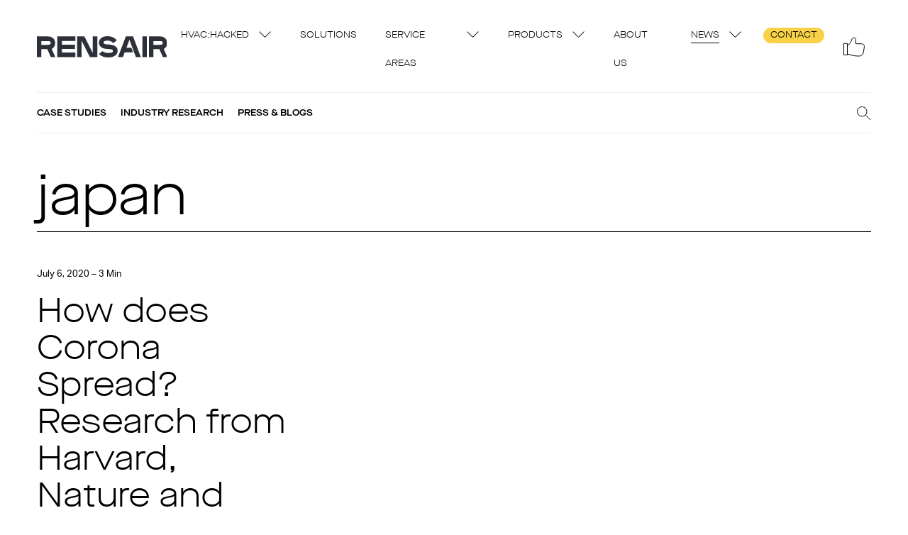

--- FILE ---
content_type: text/html; charset=UTF-8
request_url: https://rensair.com/blog/tag/japan/
body_size: 22577
content:
<!doctype html>
<html lang="en-US">
  <head> <script>
var gform;gform||(document.addEventListener("gform_main_scripts_loaded",function(){gform.scriptsLoaded=!0}),document.addEventListener("gform/theme/scripts_loaded",function(){gform.themeScriptsLoaded=!0}),window.addEventListener("DOMContentLoaded",function(){gform.domLoaded=!0}),gform={domLoaded:!1,scriptsLoaded:!1,themeScriptsLoaded:!1,isFormEditor:()=>"function"==typeof InitializeEditor,callIfLoaded:function(o){return!(!gform.domLoaded||!gform.scriptsLoaded||!gform.themeScriptsLoaded&&!gform.isFormEditor()||(gform.isFormEditor()&&console.warn("The use of gform.initializeOnLoaded() is deprecated in the form editor context and will be removed in Gravity Forms 3.1."),o(),0))},initializeOnLoaded:function(o){gform.callIfLoaded(o)||(document.addEventListener("gform_main_scripts_loaded",()=>{gform.scriptsLoaded=!0,gform.callIfLoaded(o)}),document.addEventListener("gform/theme/scripts_loaded",()=>{gform.themeScriptsLoaded=!0,gform.callIfLoaded(o)}),window.addEventListener("DOMContentLoaded",()=>{gform.domLoaded=!0,gform.callIfLoaded(o)}))},hooks:{action:{},filter:{}},addAction:function(o,r,e,t){gform.addHook("action",o,r,e,t)},addFilter:function(o,r,e,t){gform.addHook("filter",o,r,e,t)},doAction:function(o){gform.doHook("action",o,arguments)},applyFilters:function(o){return gform.doHook("filter",o,arguments)},removeAction:function(o,r){gform.removeHook("action",o,r)},removeFilter:function(o,r,e){gform.removeHook("filter",o,r,e)},addHook:function(o,r,e,t,n){null==gform.hooks[o][r]&&(gform.hooks[o][r]=[]);var d=gform.hooks[o][r];null==n&&(n=r+"_"+d.length),gform.hooks[o][r].push({tag:n,callable:e,priority:t=null==t?10:t})},doHook:function(r,o,e){var t;if(e=Array.prototype.slice.call(e,1),null!=gform.hooks[r][o]&&((o=gform.hooks[r][o]).sort(function(o,r){return o.priority-r.priority}),o.forEach(function(o){"function"!=typeof(t=o.callable)&&(t=window[t]),"action"==r?t.apply(null,e):e[0]=t.apply(null,e)})),"filter"==r)return e[0]},removeHook:function(o,r,t,n){var e;null!=gform.hooks[o][r]&&(e=(e=gform.hooks[o][r]).filter(function(o,r,e){return!!(null!=n&&n!=o.tag||null!=t&&t!=o.priority)}),gform.hooks[o][r]=e)}});
</script>
<meta charset="utf-8"><script>if(navigator.userAgent.match(/MSIE|Internet Explorer/i)||navigator.userAgent.match(/Trident\/7\..*?rv:11/i)){var href=document.location.href;if(!href.match(/[?&]nowprocket/)){if(href.indexOf("?")==-1){if(href.indexOf("#")==-1){document.location.href=href+"?nowprocket=1"}else{document.location.href=href.replace("#","?nowprocket=1#")}}else{if(href.indexOf("#")==-1){document.location.href=href+"&nowprocket=1"}else{document.location.href=href.replace("#","&nowprocket=1#")}}}}</script><script>(()=>{class RocketLazyLoadScripts{constructor(){this.v="2.0.3",this.userEvents=["keydown","keyup","mousedown","mouseup","mousemove","mouseover","mouseenter","mouseout","mouseleave","touchmove","touchstart","touchend","touchcancel","wheel","click","dblclick","input","visibilitychange"],this.attributeEvents=["onblur","onclick","oncontextmenu","ondblclick","onfocus","onmousedown","onmouseenter","onmouseleave","onmousemove","onmouseout","onmouseover","onmouseup","onmousewheel","onscroll","onsubmit"]}async t(){this.i(),this.o(),/iP(ad|hone)/.test(navigator.userAgent)&&this.h(),this.u(),this.l(this),this.m(),this.k(this),this.p(this),this._(),await Promise.all([this.R(),this.L()]),this.lastBreath=Date.now(),this.S(this),this.P(),this.D(),this.O(),this.M(),await this.C(this.delayedScripts.normal),await this.C(this.delayedScripts.defer),await this.C(this.delayedScripts.async),this.F("domReady"),await this.T(),await this.j(),await this.I(),this.F("windowLoad"),await this.A(),window.dispatchEvent(new Event("rocket-allScriptsLoaded")),this.everythingLoaded=!0,this.lastTouchEnd&&await new Promise((t=>setTimeout(t,500-Date.now()+this.lastTouchEnd))),this.H(),this.F("all"),this.U(),this.W()}i(){this.CSPIssue=sessionStorage.getItem("rocketCSPIssue"),document.addEventListener("securitypolicyviolation",(t=>{this.CSPIssue||"script-src-elem"!==t.violatedDirective||"data"!==t.blockedURI||(this.CSPIssue=!0,sessionStorage.setItem("rocketCSPIssue",!0))}),{isRocket:!0})}o(){window.addEventListener("pageshow",(t=>{this.persisted=t.persisted,this.realWindowLoadedFired=!0}),{isRocket:!0}),window.addEventListener("pagehide",(()=>{this.onFirstUserAction=null}),{isRocket:!0})}h(){let t;function e(e){t=e}window.addEventListener("touchstart",e,{isRocket:!0}),window.addEventListener("touchend",(function i(o){Math.abs(o.changedTouches[0].pageX-t.changedTouches[0].pageX)<10&&Math.abs(o.changedTouches[0].pageY-t.changedTouches[0].pageY)<10&&o.timeStamp-t.timeStamp<200&&(o.target.dispatchEvent(new PointerEvent("click",{target:o.target,bubbles:!0,cancelable:!0,detail:1})),event.preventDefault(),window.removeEventListener("touchstart",e,{isRocket:!0}),window.removeEventListener("touchend",i,{isRocket:!0}))}),{isRocket:!0})}q(t){this.userActionTriggered||("mousemove"!==t.type||this.firstMousemoveIgnored?"keyup"===t.type||"mouseover"===t.type||"mouseout"===t.type||(this.userActionTriggered=!0,this.onFirstUserAction&&this.onFirstUserAction()):this.firstMousemoveIgnored=!0),"click"===t.type&&t.preventDefault(),this.savedUserEvents.length>0&&(t.stopPropagation(),t.stopImmediatePropagation()),"touchstart"===this.lastEvent&&"touchend"===t.type&&(this.lastTouchEnd=Date.now()),"click"===t.type&&(this.lastTouchEnd=0),this.lastEvent=t.type,this.savedUserEvents.push(t)}u(){this.savedUserEvents=[],this.userEventHandler=this.q.bind(this),this.userEvents.forEach((t=>window.addEventListener(t,this.userEventHandler,{passive:!1,isRocket:!0})))}U(){this.userEvents.forEach((t=>window.removeEventListener(t,this.userEventHandler,{passive:!1,isRocket:!0}))),this.savedUserEvents.forEach((t=>{t.target.dispatchEvent(new window[t.constructor.name](t.type,t))}))}m(){this.eventsMutationObserver=new MutationObserver((t=>{const e="return false";for(const i of t){if("attributes"===i.type){const t=i.target.getAttribute(i.attributeName);t&&t!==e&&(i.target.setAttribute("data-rocket-"+i.attributeName,t),i.target["rocket"+i.attributeName]=new Function("event",t),i.target.setAttribute(i.attributeName,e))}"childList"===i.type&&i.addedNodes.forEach((t=>{if(t.nodeType===Node.ELEMENT_NODE)for(const i of t.attributes)this.attributeEvents.includes(i.name)&&i.value&&""!==i.value&&(t.setAttribute("data-rocket-"+i.name,i.value),t["rocket"+i.name]=new Function("event",i.value),t.setAttribute(i.name,e))}))}})),this.eventsMutationObserver.observe(document,{subtree:!0,childList:!0,attributeFilter:this.attributeEvents})}H(){this.eventsMutationObserver.disconnect(),this.attributeEvents.forEach((t=>{document.querySelectorAll("[data-rocket-"+t+"]").forEach((e=>{e.setAttribute(t,e.getAttribute("data-rocket-"+t)),e.removeAttribute("data-rocket-"+t)}))}))}k(t){Object.defineProperty(HTMLElement.prototype,"onclick",{get(){return this.rocketonclick||null},set(e){this.rocketonclick=e,this.setAttribute(t.everythingLoaded?"onclick":"data-rocket-onclick","this.rocketonclick(event)")}})}S(t){function e(e,i){let o=e[i];e[i]=null,Object.defineProperty(e,i,{get:()=>o,set(s){t.everythingLoaded?o=s:e["rocket"+i]=o=s}})}e(document,"onreadystatechange"),e(window,"onload"),e(window,"onpageshow");try{Object.defineProperty(document,"readyState",{get:()=>t.rocketReadyState,set(e){t.rocketReadyState=e},configurable:!0}),document.readyState="loading"}catch(t){console.log("WPRocket DJE readyState conflict, bypassing")}}l(t){this.originalAddEventListener=EventTarget.prototype.addEventListener,this.originalRemoveEventListener=EventTarget.prototype.removeEventListener,this.savedEventListeners=[],EventTarget.prototype.addEventListener=function(e,i,o){o&&o.isRocket||!t.B(e,this)&&!t.userEvents.includes(e)||t.B(e,this)&&!t.userActionTriggered||e.startsWith("rocket-")||t.everythingLoaded?t.originalAddEventListener.call(this,e,i,o):t.savedEventListeners.push({target:this,remove:!1,type:e,func:i,options:o})},EventTarget.prototype.removeEventListener=function(e,i,o){o&&o.isRocket||!t.B(e,this)&&!t.userEvents.includes(e)||t.B(e,this)&&!t.userActionTriggered||e.startsWith("rocket-")||t.everythingLoaded?t.originalRemoveEventListener.call(this,e,i,o):t.savedEventListeners.push({target:this,remove:!0,type:e,func:i,options:o})}}F(t){"all"===t&&(EventTarget.prototype.addEventListener=this.originalAddEventListener,EventTarget.prototype.removeEventListener=this.originalRemoveEventListener),this.savedEventListeners=this.savedEventListeners.filter((e=>{let i=e.type,o=e.target||window;return"domReady"===t&&"DOMContentLoaded"!==i&&"readystatechange"!==i||("windowLoad"===t&&"load"!==i&&"readystatechange"!==i&&"pageshow"!==i||(this.B(i,o)&&(i="rocket-"+i),e.remove?o.removeEventListener(i,e.func,e.options):o.addEventListener(i,e.func,e.options),!1))}))}p(t){let e;function i(e){return t.everythingLoaded?e:e.split(" ").map((t=>"load"===t||t.startsWith("load.")?"rocket-jquery-load":t)).join(" ")}function o(o){function s(e){const s=o.fn[e];o.fn[e]=o.fn.init.prototype[e]=function(){return this[0]===window&&t.userActionTriggered&&("string"==typeof arguments[0]||arguments[0]instanceof String?arguments[0]=i(arguments[0]):"object"==typeof arguments[0]&&Object.keys(arguments[0]).forEach((t=>{const e=arguments[0][t];delete arguments[0][t],arguments[0][i(t)]=e}))),s.apply(this,arguments),this}}if(o&&o.fn&&!t.allJQueries.includes(o)){const e={DOMContentLoaded:[],"rocket-DOMContentLoaded":[]};for(const t in e)document.addEventListener(t,(()=>{e[t].forEach((t=>t()))}),{isRocket:!0});o.fn.ready=o.fn.init.prototype.ready=function(i){function s(){parseInt(o.fn.jquery)>2?setTimeout((()=>i.bind(document)(o))):i.bind(document)(o)}return t.realDomReadyFired?!t.userActionTriggered||t.fauxDomReadyFired?s():e["rocket-DOMContentLoaded"].push(s):e.DOMContentLoaded.push(s),o([])},s("on"),s("one"),s("off"),t.allJQueries.push(o)}e=o}t.allJQueries=[],o(window.jQuery),Object.defineProperty(window,"jQuery",{get:()=>e,set(t){o(t)}})}P(){const t=new Map;document.write=document.writeln=function(e){const i=document.currentScript,o=document.createRange(),s=i.parentElement;let n=t.get(i);void 0===n&&(n=i.nextSibling,t.set(i,n));const c=document.createDocumentFragment();o.setStart(c,0),c.appendChild(o.createContextualFragment(e)),s.insertBefore(c,n)}}async R(){return new Promise((t=>{this.userActionTriggered?t():this.onFirstUserAction=t}))}async L(){return new Promise((t=>{document.addEventListener("DOMContentLoaded",(()=>{this.realDomReadyFired=!0,t()}),{isRocket:!0})}))}async I(){return this.realWindowLoadedFired?Promise.resolve():new Promise((t=>{window.addEventListener("load",t,{isRocket:!0})}))}M(){this.pendingScripts=[];this.scriptsMutationObserver=new MutationObserver((t=>{for(const e of t)e.addedNodes.forEach((t=>{"SCRIPT"!==t.tagName||t.noModule||t.isWPRocket||this.pendingScripts.push({script:t,promise:new Promise((e=>{const i=()=>{const i=this.pendingScripts.findIndex((e=>e.script===t));i>=0&&this.pendingScripts.splice(i,1),e()};t.addEventListener("load",i,{isRocket:!0}),t.addEventListener("error",i,{isRocket:!0}),setTimeout(i,1e3)}))})}))})),this.scriptsMutationObserver.observe(document,{childList:!0,subtree:!0})}async j(){await this.J(),this.pendingScripts.length?(await this.pendingScripts[0].promise,await this.j()):this.scriptsMutationObserver.disconnect()}D(){this.delayedScripts={normal:[],async:[],defer:[]},document.querySelectorAll("script[type$=rocketlazyloadscript]").forEach((t=>{t.hasAttribute("data-rocket-src")?t.hasAttribute("async")&&!1!==t.async?this.delayedScripts.async.push(t):t.hasAttribute("defer")&&!1!==t.defer||"module"===t.getAttribute("data-rocket-type")?this.delayedScripts.defer.push(t):this.delayedScripts.normal.push(t):this.delayedScripts.normal.push(t)}))}async _(){await this.L();let t=[];document.querySelectorAll("script[type$=rocketlazyloadscript][data-rocket-src]").forEach((e=>{let i=e.getAttribute("data-rocket-src");if(i&&!i.startsWith("data:")){i.startsWith("//")&&(i=location.protocol+i);try{const o=new URL(i).origin;o!==location.origin&&t.push({src:o,crossOrigin:e.crossOrigin||"module"===e.getAttribute("data-rocket-type")})}catch(t){}}})),t=[...new Map(t.map((t=>[JSON.stringify(t),t]))).values()],this.N(t,"preconnect")}async $(t){if(await this.G(),!0!==t.noModule||!("noModule"in HTMLScriptElement.prototype))return new Promise((e=>{let i;function o(){(i||t).setAttribute("data-rocket-status","executed"),e()}try{if(navigator.userAgent.includes("Firefox/")||""===navigator.vendor||this.CSPIssue)i=document.createElement("script"),[...t.attributes].forEach((t=>{let e=t.nodeName;"type"!==e&&("data-rocket-type"===e&&(e="type"),"data-rocket-src"===e&&(e="src"),i.setAttribute(e,t.nodeValue))})),t.text&&(i.text=t.text),t.nonce&&(i.nonce=t.nonce),i.hasAttribute("src")?(i.addEventListener("load",o,{isRocket:!0}),i.addEventListener("error",(()=>{i.setAttribute("data-rocket-status","failed-network"),e()}),{isRocket:!0}),setTimeout((()=>{i.isConnected||e()}),1)):(i.text=t.text,o()),i.isWPRocket=!0,t.parentNode.replaceChild(i,t);else{const i=t.getAttribute("data-rocket-type"),s=t.getAttribute("data-rocket-src");i?(t.type=i,t.removeAttribute("data-rocket-type")):t.removeAttribute("type"),t.addEventListener("load",o,{isRocket:!0}),t.addEventListener("error",(i=>{this.CSPIssue&&i.target.src.startsWith("data:")?(console.log("WPRocket: CSP fallback activated"),t.removeAttribute("src"),this.$(t).then(e)):(t.setAttribute("data-rocket-status","failed-network"),e())}),{isRocket:!0}),s?(t.fetchPriority="high",t.removeAttribute("data-rocket-src"),t.src=s):t.src="data:text/javascript;base64,"+window.btoa(unescape(encodeURIComponent(t.text)))}}catch(i){t.setAttribute("data-rocket-status","failed-transform"),e()}}));t.setAttribute("data-rocket-status","skipped")}async C(t){const e=t.shift();return e?(e.isConnected&&await this.$(e),this.C(t)):Promise.resolve()}O(){this.N([...this.delayedScripts.normal,...this.delayedScripts.defer,...this.delayedScripts.async],"preload")}N(t,e){this.trash=this.trash||[];let i=!0;var o=document.createDocumentFragment();t.forEach((t=>{const s=t.getAttribute&&t.getAttribute("data-rocket-src")||t.src;if(s&&!s.startsWith("data:")){const n=document.createElement("link");n.href=s,n.rel=e,"preconnect"!==e&&(n.as="script",n.fetchPriority=i?"high":"low"),t.getAttribute&&"module"===t.getAttribute("data-rocket-type")&&(n.crossOrigin=!0),t.crossOrigin&&(n.crossOrigin=t.crossOrigin),t.integrity&&(n.integrity=t.integrity),t.nonce&&(n.nonce=t.nonce),o.appendChild(n),this.trash.push(n),i=!1}})),document.head.appendChild(o)}W(){this.trash.forEach((t=>t.remove()))}async T(){try{document.readyState="interactive"}catch(t){}this.fauxDomReadyFired=!0;try{await this.G(),document.dispatchEvent(new Event("rocket-readystatechange")),await this.G(),document.rocketonreadystatechange&&document.rocketonreadystatechange(),await this.G(),document.dispatchEvent(new Event("rocket-DOMContentLoaded")),await this.G(),window.dispatchEvent(new Event("rocket-DOMContentLoaded"))}catch(t){console.error(t)}}async A(){try{document.readyState="complete"}catch(t){}try{await this.G(),document.dispatchEvent(new Event("rocket-readystatechange")),await this.G(),document.rocketonreadystatechange&&document.rocketonreadystatechange(),await this.G(),window.dispatchEvent(new Event("rocket-load")),await this.G(),window.rocketonload&&window.rocketonload(),await this.G(),this.allJQueries.forEach((t=>t(window).trigger("rocket-jquery-load"))),await this.G();const t=new Event("rocket-pageshow");t.persisted=this.persisted,window.dispatchEvent(t),await this.G(),window.rocketonpageshow&&window.rocketonpageshow({persisted:this.persisted})}catch(t){console.error(t)}}async G(){Date.now()-this.lastBreath>45&&(await this.J(),this.lastBreath=Date.now())}async J(){return document.hidden?new Promise((t=>setTimeout(t))):new Promise((t=>requestAnimationFrame(t)))}B(t,e){return e===document&&"readystatechange"===t||(e===document&&"DOMContentLoaded"===t||(e===window&&"DOMContentLoaded"===t||(e===window&&"load"===t||e===window&&"pageshow"===t)))}static run(){(new RocketLazyLoadScripts).t()}}RocketLazyLoadScripts.run()})();</script>
    
    <meta http-equiv="x-ua-compatible" content="ie=edge">
    <meta name="viewport" content="width=device-width, initial-scale=1, shrink-to-fit=no">

    <meta name="google-site-verification" content="MurloXzNIM_vRPZw42hodrvE5YXOAJRHW9TQDYOTaFg" />

        <meta name="viewport" content="width=device-width, initial-scale=1.0">
<meta name='robots' content='index, follow, max-image-preview:large, max-snippet:-1, max-video-preview:-1' />

	<!-- This site is optimized with the Yoast SEO Premium plugin v26.7 (Yoast SEO v26.7) - https://yoast.com/wordpress/plugins/seo/ -->
	<title>japan Archives - Rensair</title>
	<link rel="canonical" href="https://rensair.com/blog/tag/japan/" />
	<meta property="og:locale" content="en_US" />
	<meta property="og:type" content="article" />
	<meta property="og:title" content="japan Archives" />
	<meta property="og:url" content="https://rensair.com/blog/tag/japan/" />
	<meta property="og:site_name" content="Rensair" />
	<meta name="twitter:card" content="summary_large_image" />
	<meta name="twitter:site" content="@RensairPurifier" />
	<script type="application/ld+json" class="yoast-schema-graph">{"@context":"https://schema.org","@graph":[{"@type":"CollectionPage","@id":"https://rensair.com/blog/tag/japan/","url":"https://rensair.com/blog/tag/japan/","name":"japan Archives - Rensair","isPartOf":{"@id":"https://rensair.com/#website"},"breadcrumb":{"@id":"https://rensair.com/blog/tag/japan/#breadcrumb"},"inLanguage":"en-US"},{"@type":"BreadcrumbList","@id":"https://rensair.com/blog/tag/japan/#breadcrumb","itemListElement":[{"@type":"ListItem","position":1,"name":"Home","item":"https://rensair.com/"},{"@type":"ListItem","position":2,"name":"japan"}]},{"@type":"WebSite","@id":"https://rensair.com/#website","url":"https://rensair.com/","name":"Rensair","description":"Hospital Grade Air Purifier","publisher":{"@id":"https://rensair.com/#organization"},"potentialAction":[{"@type":"SearchAction","target":{"@type":"EntryPoint","urlTemplate":"https://rensair.com/?s={search_term_string}"},"query-input":{"@type":"PropertyValueSpecification","valueRequired":true,"valueName":"search_term_string"}}],"inLanguage":"en-US"},{"@type":"Organization","@id":"https://rensair.com/#organization","name":"Rensair","alternateName":"Rensair Limited","url":"https://rensair.com/","logo":{"@type":"ImageObject","inLanguage":"en-US","@id":"https://rensair.com/#/schema/logo/image/","url":"https://rensair.com/wp-content/uploads/2024/04/Rensair-favicon-Lime-Green-1.png","contentUrl":"https://rensair.com/wp-content/uploads/2024/04/Rensair-favicon-Lime-Green-1.png","width":2000,"height":2000,"caption":"Rensair"},"image":{"@id":"https://rensair.com/#/schema/logo/image/"},"sameAs":["https://www.facebook.com/rensairairpurifier","https://x.com/RensairPurifier","https://www.linkedin.com/company/rensair/","https://www.youtube.com/channel/UCNV_FopZLmn2068i7K4NwlQ","https://www.instagram.com/rensairpurifier/"],"description":"Rensair is the go-to solutions provider for safe and healthy indoor environments while improving energy efficiency and reducing carbon emissions by at least 40%. Rensair is a pioneer in the proptech space, creating sustainable ventilation solutions for the built environment. Rensair: HVAC Hacked","email":"contact@rensair.com","telephone":"020 3973 8927","legalName":"Rensair Limited","foundingDate":"2020-05-20","vatID":"GB360902316","numberOfEmployees":{"@type":"QuantitativeValue","minValue":"11","maxValue":"50"}}]}</script>
	<!-- / Yoast SEO Premium plugin. -->


<link rel='dns-prefetch' href='//www.google.com' />
<link rel='dns-prefetch' href='//use.typekit.net' />

<link rel="alternate" type="application/rss+xml" title="Rensair &raquo; japan Tag Feed" href="https://rensair.com/blog/tag/japan/feed/" />
<style id='wp-img-auto-sizes-contain-inline-css'>
img:is([sizes=auto i],[sizes^="auto," i]){contain-intrinsic-size:3000px 1500px}
/*# sourceURL=wp-img-auto-sizes-contain-inline-css */
</style>
<style id='wp-emoji-styles-inline-css'>

	img.wp-smiley, img.emoji {
		display: inline !important;
		border: none !important;
		box-shadow: none !important;
		height: 1em !important;
		width: 1em !important;
		margin: 0 0.07em !important;
		vertical-align: -0.1em !important;
		background: none !important;
		padding: 0 !important;
	}
/*# sourceURL=wp-emoji-styles-inline-css */
</style>
<style id='wp-block-library-inline-css'>
:root{--wp-block-synced-color:#7a00df;--wp-block-synced-color--rgb:122,0,223;--wp-bound-block-color:var(--wp-block-synced-color);--wp-editor-canvas-background:#ddd;--wp-admin-theme-color:#007cba;--wp-admin-theme-color--rgb:0,124,186;--wp-admin-theme-color-darker-10:#006ba1;--wp-admin-theme-color-darker-10--rgb:0,107,160.5;--wp-admin-theme-color-darker-20:#005a87;--wp-admin-theme-color-darker-20--rgb:0,90,135;--wp-admin-border-width-focus:2px}@media (min-resolution:192dpi){:root{--wp-admin-border-width-focus:1.5px}}.wp-element-button{cursor:pointer}:root .has-very-light-gray-background-color{background-color:#eee}:root .has-very-dark-gray-background-color{background-color:#313131}:root .has-very-light-gray-color{color:#eee}:root .has-very-dark-gray-color{color:#313131}:root .has-vivid-green-cyan-to-vivid-cyan-blue-gradient-background{background:linear-gradient(135deg,#00d084,#0693e3)}:root .has-purple-crush-gradient-background{background:linear-gradient(135deg,#34e2e4,#4721fb 50%,#ab1dfe)}:root .has-hazy-dawn-gradient-background{background:linear-gradient(135deg,#faaca8,#dad0ec)}:root .has-subdued-olive-gradient-background{background:linear-gradient(135deg,#fafae1,#67a671)}:root .has-atomic-cream-gradient-background{background:linear-gradient(135deg,#fdd79a,#004a59)}:root .has-nightshade-gradient-background{background:linear-gradient(135deg,#330968,#31cdcf)}:root .has-midnight-gradient-background{background:linear-gradient(135deg,#020381,#2874fc)}:root{--wp--preset--font-size--normal:16px;--wp--preset--font-size--huge:42px}.has-regular-font-size{font-size:1em}.has-larger-font-size{font-size:2.625em}.has-normal-font-size{font-size:var(--wp--preset--font-size--normal)}.has-huge-font-size{font-size:var(--wp--preset--font-size--huge)}:root .has-text-align-center{text-align:center}:root .has-text-align-left{text-align:left}:root .has-text-align-right{text-align:right}.has-fit-text{white-space:nowrap!important}#end-resizable-editor-section{display:none}.aligncenter{clear:both}.items-justified-left{justify-content:flex-start}.items-justified-center{justify-content:center}.items-justified-right{justify-content:flex-end}.items-justified-space-between{justify-content:space-between}.screen-reader-text{word-wrap:normal!important;border:0;clip-path:inset(50%);height:1px;margin:-1px;overflow:hidden;padding:0;position:absolute;width:1px}.screen-reader-text:focus{background-color:#ddd;clip-path:none;color:#444;display:block;font-size:1em;height:auto;left:5px;line-height:normal;padding:15px 23px 14px;text-decoration:none;top:5px;width:auto;z-index:100000}html :where(.has-border-color){border-style:solid}html :where([style*=border-top-color]){border-top-style:solid}html :where([style*=border-right-color]){border-right-style:solid}html :where([style*=border-bottom-color]){border-bottom-style:solid}html :where([style*=border-left-color]){border-left-style:solid}html :where([style*=border-width]){border-style:solid}html :where([style*=border-top-width]){border-top-style:solid}html :where([style*=border-right-width]){border-right-style:solid}html :where([style*=border-bottom-width]){border-bottom-style:solid}html :where([style*=border-left-width]){border-left-style:solid}html :where(img[class*=wp-image-]){height:auto;max-width:100%}:where(figure){margin:0 0 1em}html :where(.is-position-sticky){--wp-admin--admin-bar--position-offset:var(--wp-admin--admin-bar--height,0px)}@media screen and (max-width:600px){html :where(.is-position-sticky){--wp-admin--admin-bar--position-offset:0px}}

/*# sourceURL=wp-block-library-inline-css */
</style><style id='wp-block-paragraph-inline-css'>
.is-small-text{font-size:.875em}.is-regular-text{font-size:1em}.is-large-text{font-size:2.25em}.is-larger-text{font-size:3em}.has-drop-cap:not(:focus):first-letter{float:left;font-size:8.4em;font-style:normal;font-weight:100;line-height:.68;margin:.05em .1em 0 0;text-transform:uppercase}body.rtl .has-drop-cap:not(:focus):first-letter{float:none;margin-left:.1em}p.has-drop-cap.has-background{overflow:hidden}:root :where(p.has-background){padding:1.25em 2.375em}:where(p.has-text-color:not(.has-link-color)) a{color:inherit}p.has-text-align-left[style*="writing-mode:vertical-lr"],p.has-text-align-right[style*="writing-mode:vertical-rl"]{rotate:180deg}
/*# sourceURL=https://rensair.com/wp-content/plugins/gutenberg/build/styles/block-library/paragraph/style.css */
</style>
<style id='global-styles-inline-css'>
:root{--wp--preset--aspect-ratio--square: 1;--wp--preset--aspect-ratio--4-3: 4/3;--wp--preset--aspect-ratio--3-4: 3/4;--wp--preset--aspect-ratio--3-2: 3/2;--wp--preset--aspect-ratio--2-3: 2/3;--wp--preset--aspect-ratio--16-9: 16/9;--wp--preset--aspect-ratio--9-16: 9/16;--wp--preset--color--black: #000000;--wp--preset--color--cyan-bluish-gray: #abb8c3;--wp--preset--color--white: #ffffff;--wp--preset--color--pale-pink: #f78da7;--wp--preset--color--vivid-red: #cf2e2e;--wp--preset--color--luminous-vivid-orange: #ff6900;--wp--preset--color--luminous-vivid-amber: #fcb900;--wp--preset--color--light-green-cyan: #7bdcb5;--wp--preset--color--vivid-green-cyan: #00d084;--wp--preset--color--pale-cyan-blue: #8ed1fc;--wp--preset--color--vivid-cyan-blue: #0693e3;--wp--preset--color--vivid-purple: #9b51e0;--wp--preset--color--primary: #525ddc;--wp--preset--gradient--vivid-cyan-blue-to-vivid-purple: linear-gradient(135deg,rgb(6,147,227) 0%,rgb(155,81,224) 100%);--wp--preset--gradient--light-green-cyan-to-vivid-green-cyan: linear-gradient(135deg,rgb(122,220,180) 0%,rgb(0,208,130) 100%);--wp--preset--gradient--luminous-vivid-amber-to-luminous-vivid-orange: linear-gradient(135deg,rgb(252,185,0) 0%,rgb(255,105,0) 100%);--wp--preset--gradient--luminous-vivid-orange-to-vivid-red: linear-gradient(135deg,rgb(255,105,0) 0%,rgb(207,46,46) 100%);--wp--preset--gradient--very-light-gray-to-cyan-bluish-gray: linear-gradient(135deg,rgb(238,238,238) 0%,rgb(169,184,195) 100%);--wp--preset--gradient--cool-to-warm-spectrum: linear-gradient(135deg,rgb(74,234,220) 0%,rgb(151,120,209) 20%,rgb(207,42,186) 40%,rgb(238,44,130) 60%,rgb(251,105,98) 80%,rgb(254,248,76) 100%);--wp--preset--gradient--blush-light-purple: linear-gradient(135deg,rgb(255,206,236) 0%,rgb(152,150,240) 100%);--wp--preset--gradient--blush-bordeaux: linear-gradient(135deg,rgb(254,205,165) 0%,rgb(254,45,45) 50%,rgb(107,0,62) 100%);--wp--preset--gradient--luminous-dusk: linear-gradient(135deg,rgb(255,203,112) 0%,rgb(199,81,192) 50%,rgb(65,88,208) 100%);--wp--preset--gradient--pale-ocean: linear-gradient(135deg,rgb(255,245,203) 0%,rgb(182,227,212) 50%,rgb(51,167,181) 100%);--wp--preset--gradient--electric-grass: linear-gradient(135deg,rgb(202,248,128) 0%,rgb(113,206,126) 100%);--wp--preset--gradient--midnight: linear-gradient(135deg,rgb(2,3,129) 0%,rgb(40,116,252) 100%);--wp--preset--font-size--small: 13px;--wp--preset--font-size--medium: 20px;--wp--preset--font-size--large: 36px;--wp--preset--font-size--x-large: 42px;--wp--preset--font-size--overline: 13px;--wp--preset--spacing--20: 0.44rem;--wp--preset--spacing--30: 0.67rem;--wp--preset--spacing--40: 1rem;--wp--preset--spacing--50: 1.5rem;--wp--preset--spacing--60: 2.25rem;--wp--preset--spacing--70: 3.38rem;--wp--preset--spacing--80: 5.06rem;--wp--preset--shadow--natural: 6px 6px 9px rgba(0, 0, 0, 0.2);--wp--preset--shadow--deep: 12px 12px 50px rgba(0, 0, 0, 0.4);--wp--preset--shadow--sharp: 6px 6px 0px rgba(0, 0, 0, 0.2);--wp--preset--shadow--outlined: 6px 6px 0px -3px rgb(255, 255, 255), 6px 6px rgb(0, 0, 0);--wp--preset--shadow--crisp: 6px 6px 0px rgb(0, 0, 0);}:where(.is-layout-flex){gap: 0.5em;}:where(.is-layout-grid){gap: 0.5em;}body .is-layout-flex{display: flex;}.is-layout-flex{flex-wrap: wrap;align-items: center;}.is-layout-flex > :is(*, div){margin: 0;}body .is-layout-grid{display: grid;}.is-layout-grid > :is(*, div){margin: 0;}:where(.wp-block-columns.is-layout-flex){gap: 2em;}:where(.wp-block-columns.is-layout-grid){gap: 2em;}:where(.wp-block-post-template.is-layout-flex){gap: 1.25em;}:where(.wp-block-post-template.is-layout-grid){gap: 1.25em;}.has-black-color{color: var(--wp--preset--color--black) !important;}.has-cyan-bluish-gray-color{color: var(--wp--preset--color--cyan-bluish-gray) !important;}.has-white-color{color: var(--wp--preset--color--white) !important;}.has-pale-pink-color{color: var(--wp--preset--color--pale-pink) !important;}.has-vivid-red-color{color: var(--wp--preset--color--vivid-red) !important;}.has-luminous-vivid-orange-color{color: var(--wp--preset--color--luminous-vivid-orange) !important;}.has-luminous-vivid-amber-color{color: var(--wp--preset--color--luminous-vivid-amber) !important;}.has-light-green-cyan-color{color: var(--wp--preset--color--light-green-cyan) !important;}.has-vivid-green-cyan-color{color: var(--wp--preset--color--vivid-green-cyan) !important;}.has-pale-cyan-blue-color{color: var(--wp--preset--color--pale-cyan-blue) !important;}.has-vivid-cyan-blue-color{color: var(--wp--preset--color--vivid-cyan-blue) !important;}.has-vivid-purple-color{color: var(--wp--preset--color--vivid-purple) !important;}.has-black-background-color{background-color: var(--wp--preset--color--black) !important;}.has-cyan-bluish-gray-background-color{background-color: var(--wp--preset--color--cyan-bluish-gray) !important;}.has-white-background-color{background-color: var(--wp--preset--color--white) !important;}.has-pale-pink-background-color{background-color: var(--wp--preset--color--pale-pink) !important;}.has-vivid-red-background-color{background-color: var(--wp--preset--color--vivid-red) !important;}.has-luminous-vivid-orange-background-color{background-color: var(--wp--preset--color--luminous-vivid-orange) !important;}.has-luminous-vivid-amber-background-color{background-color: var(--wp--preset--color--luminous-vivid-amber) !important;}.has-light-green-cyan-background-color{background-color: var(--wp--preset--color--light-green-cyan) !important;}.has-vivid-green-cyan-background-color{background-color: var(--wp--preset--color--vivid-green-cyan) !important;}.has-pale-cyan-blue-background-color{background-color: var(--wp--preset--color--pale-cyan-blue) !important;}.has-vivid-cyan-blue-background-color{background-color: var(--wp--preset--color--vivid-cyan-blue) !important;}.has-vivid-purple-background-color{background-color: var(--wp--preset--color--vivid-purple) !important;}.has-black-border-color{border-color: var(--wp--preset--color--black) !important;}.has-cyan-bluish-gray-border-color{border-color: var(--wp--preset--color--cyan-bluish-gray) !important;}.has-white-border-color{border-color: var(--wp--preset--color--white) !important;}.has-pale-pink-border-color{border-color: var(--wp--preset--color--pale-pink) !important;}.has-vivid-red-border-color{border-color: var(--wp--preset--color--vivid-red) !important;}.has-luminous-vivid-orange-border-color{border-color: var(--wp--preset--color--luminous-vivid-orange) !important;}.has-luminous-vivid-amber-border-color{border-color: var(--wp--preset--color--luminous-vivid-amber) !important;}.has-light-green-cyan-border-color{border-color: var(--wp--preset--color--light-green-cyan) !important;}.has-vivid-green-cyan-border-color{border-color: var(--wp--preset--color--vivid-green-cyan) !important;}.has-pale-cyan-blue-border-color{border-color: var(--wp--preset--color--pale-cyan-blue) !important;}.has-vivid-cyan-blue-border-color{border-color: var(--wp--preset--color--vivid-cyan-blue) !important;}.has-vivid-purple-border-color{border-color: var(--wp--preset--color--vivid-purple) !important;}.has-vivid-cyan-blue-to-vivid-purple-gradient-background{background: var(--wp--preset--gradient--vivid-cyan-blue-to-vivid-purple) !important;}.has-light-green-cyan-to-vivid-green-cyan-gradient-background{background: var(--wp--preset--gradient--light-green-cyan-to-vivid-green-cyan) !important;}.has-luminous-vivid-amber-to-luminous-vivid-orange-gradient-background{background: var(--wp--preset--gradient--luminous-vivid-amber-to-luminous-vivid-orange) !important;}.has-luminous-vivid-orange-to-vivid-red-gradient-background{background: var(--wp--preset--gradient--luminous-vivid-orange-to-vivid-red) !important;}.has-very-light-gray-to-cyan-bluish-gray-gradient-background{background: var(--wp--preset--gradient--very-light-gray-to-cyan-bluish-gray) !important;}.has-cool-to-warm-spectrum-gradient-background{background: var(--wp--preset--gradient--cool-to-warm-spectrum) !important;}.has-blush-light-purple-gradient-background{background: var(--wp--preset--gradient--blush-light-purple) !important;}.has-blush-bordeaux-gradient-background{background: var(--wp--preset--gradient--blush-bordeaux) !important;}.has-luminous-dusk-gradient-background{background: var(--wp--preset--gradient--luminous-dusk) !important;}.has-pale-ocean-gradient-background{background: var(--wp--preset--gradient--pale-ocean) !important;}.has-electric-grass-gradient-background{background: var(--wp--preset--gradient--electric-grass) !important;}.has-midnight-gradient-background{background: var(--wp--preset--gradient--midnight) !important;}.has-small-font-size{font-size: var(--wp--preset--font-size--small) !important;}.has-medium-font-size{font-size: var(--wp--preset--font-size--medium) !important;}.has-large-font-size{font-size: var(--wp--preset--font-size--large) !important;}.has-x-large-font-size{font-size: var(--wp--preset--font-size--x-large) !important;}
/*# sourceURL=global-styles-inline-css */
</style>

<style id='classic-theme-styles-inline-css'>
.wp-block-button__link{background-color:#32373c;border-radius:9999px;box-shadow:none;color:#fff;font-size:1.125em;padding:calc(.667em + 2px) calc(1.333em + 2px);text-decoration:none}.wp-block-file__button{background:#32373c;color:#fff}.wp-block-accordion-heading{margin:0}.wp-block-accordion-heading__toggle{background-color:inherit!important;color:inherit!important}.wp-block-accordion-heading__toggle:not(:focus-visible){outline:none}.wp-block-accordion-heading__toggle:focus,.wp-block-accordion-heading__toggle:hover{background-color:inherit!important;border:none;box-shadow:none;color:inherit;padding:var(--wp--preset--spacing--20,1em) 0;text-decoration:none}.wp-block-accordion-heading__toggle:focus-visible{outline:auto;outline-offset:0}
/*# sourceURL=https://rensair.com/wp-content/plugins/gutenberg/build/styles/block-library/classic.css */
</style>
<link data-minify="1" rel='stylesheet' id='dotdigital-for-wordpress-css' href='https://rensair.com/wp-content/cache/min/1/wp-content/plugins/dotmailer-sign-up-widget/public/css/dotdigital-wordpress-public.css?ver=1768848214' media='all' />
<link data-minify="1" rel='stylesheet' id='borlabs-cookie-custom-css' href='https://rensair.com/wp-content/cache/min/1/wp-content/cache/borlabs-cookie/1/borlabs-cookie-1-en.css?ver=1768848214' media='all' />
<link data-minify="1" rel='stylesheet' id='sage/app.css-css' href='https://rensair.com/wp-content/cache/min/1/wp-content/themes/rensair4/dist/styles/app.css?ver=1768848214' media='all' />
<link data-minify="1" rel='stylesheet' id='adobeFonts-css' href='https://rensair.com/wp-content/cache/min/1/tol2ygr.css?ver=1768848214' media='all' />
<script type="rocketlazyloadscript" data-rocket-src="https://rensair.com/wp-includes/js/jquery/jquery.min.js?ver=3.7.1" id="jquery-core-js"></script>
<script type="rocketlazyloadscript" data-rocket-src="https://rensair.com/wp-includes/js/jquery/jquery-migrate.min.js?ver=3.4.1" id="jquery-migrate-js"></script>
<script type="rocketlazyloadscript" defer='defer' data-rocket-src="https://rensair.com/wp-content/plugins/gravityforms/js/jquery.json.min.js?ver=2.9.25" id="gform_json-js"></script>
<script id="gform_gravityforms-js-extra">
var gf_global = {"gf_currency_config":{"name":"Euro","symbol_left":"","symbol_right":"&#8364;","symbol_padding":" ","thousand_separator":".","decimal_separator":",","decimals":2,"code":"EUR"},"base_url":"https://rensair.com/wp-content/plugins/gravityforms","number_formats":[],"spinnerUrl":"https://rensair.com/wp-content/plugins/gravityforms/images/spinner.svg","version_hash":"3d6daa7c4db439a7819302a93a3aa4ed","strings":{"newRowAdded":"New row added.","rowRemoved":"Row removed","formSaved":"The form has been saved.  The content contains the link to return and complete the form."}};
var gform_i18n = {"datepicker":{"days":{"monday":"Mo","tuesday":"Tu","wednesday":"We","thursday":"Th","friday":"Fr","saturday":"Sa","sunday":"Su"},"months":{"january":"January","february":"February","march":"March","april":"April","may":"May","june":"June","july":"July","august":"August","september":"September","october":"October","november":"November","december":"December"},"firstDay":1,"iconText":"Select date"}};
var gf_legacy_multi = {"7":""};
var gform_gravityforms = {"strings":{"invalid_file_extension":"This type of file is not allowed. Must be one of the following:","delete_file":"Delete this file","in_progress":"in progress","file_exceeds_limit":"File exceeds size limit","illegal_extension":"This type of file is not allowed.","max_reached":"Maximum number of files reached","unknown_error":"There was a problem while saving the file on the server","currently_uploading":"Please wait for the uploading to complete","cancel":"Cancel","cancel_upload":"Cancel this upload","cancelled":"Cancelled","error":"Error","message":"Message"},"vars":{"images_url":"https://rensair.com/wp-content/plugins/gravityforms/images"}};
//# sourceURL=gform_gravityforms-js-extra
</script>
<script type="rocketlazyloadscript" id="gform_gravityforms-js-before">

//# sourceURL=gform_gravityforms-js-before
</script>
<script type="rocketlazyloadscript" defer='defer' data-rocket-src="https://rensair.com/wp-content/plugins/gravityforms/js/gravityforms.min.js?ver=2.9.25" id="gform_gravityforms-js"></script>
<script type="rocketlazyloadscript" defer='defer' data-rocket-src="https://www.google.com/recaptcha/api.js?hl=en&amp;ver=6.9#038;render=explicit" id="gform_recaptcha-js"></script>
<script type="rocketlazyloadscript" defer='defer' data-rocket-src="https://rensair.com/wp-content/plugins/gravityforms/assets/js/dist/utils.min.js?ver=48a3755090e76a154853db28fc254681" id="gform_gravityforms_utils-js"></script>
<script id="dotdigital_for_wordpress_public_js-js-extra">
var dotdigital_form_data = {"ajax_url":"https://rensair.com/wp-json/","nonce":"50d9cbc11c","generic_failure_message":"There was a problem signing you up."};
//# sourceURL=dotdigital_for_wordpress_public_js-js-extra
</script>
<script type="rocketlazyloadscript" data-rocket-src="https://rensair.com/wp-content/plugins/dotmailer-sign-up-widget/public/js/dotdigital-for-wordpress-public.js?ver=7.2.4" id="dotdigital_for_wordpress_public_js-js"></script>
<script data-no-optimize="1" data-no-minify="1" data-cfasync="false" nowprocket src="https://rensair.com/wp-content/cache/borlabs-cookie/1/borlabs-cookie-config-en.json.js?ver=3.3.23-67" id="borlabs-cookie-config-js"></script>
<link rel="https://api.w.org/" href="https://rensair.com/wp-json/" /><link rel="alternate" title="JSON" type="application/json" href="https://rensair.com/wp-json/wp/v2/tags/17" /><link rel="EditURI" type="application/rsd+xml" title="RSD" href="https://rensair.com/xmlrpc.php?rsd" />
<meta name="generator" content="WordPress 6.9" />
<style>.recentcomments a{display:inline !important;padding:0 !important;margin:0 !important;}</style><script nowprocket data-no-optimize="1" data-no-minify="1" data-cfasync="false" data-borlabs-cookie-script-blocker-ignore>
    (function () {
        if ('0' === '1' && '1' === '1') {
            window['gtag_enable_tcf_support'] = true;
        }
        window.dataLayer = window.dataLayer || [];
        if (typeof window.gtag !== 'function') {
            window.gtag = function () {
                window.dataLayer.push(arguments);
            };
        }
        gtag('set', 'developer_id.dYjRjMm', true);
        if ('1' === '1') {
            let getCookieValue = function (name) {
                return document.cookie.match('(^|;)\\s*' + name + '\\s*=\\s*([^;]+)')?.pop() || '';
            };
            const gtmRegionsData = '{{ google-tag-manager-cm-regional-defaults }}';
            let gtmRegions = [];
            if (gtmRegionsData !== '\{\{ google-tag-manager-cm-regional-defaults \}\}') {
                gtmRegions = JSON.parse(gtmRegionsData);
            }
            let defaultRegion = null;
            for (let gtmRegionIndex in gtmRegions) {
                let gtmRegion = gtmRegions[gtmRegionIndex];
                if (gtmRegion['google-tag-manager-cm-region'] === '') {
                    defaultRegion = gtmRegion;
                } else {
                    gtag('consent', 'default', {
                        'ad_storage': gtmRegion['google-tag-manager-cm-default-ad-storage'],
                        'ad_user_data': gtmRegion['google-tag-manager-cm-default-ad-user-data'],
                        'ad_personalization': gtmRegion['google-tag-manager-cm-default-ad-personalization'],
                        'analytics_storage': gtmRegion['google-tag-manager-cm-default-analytics-storage'],
                        'functionality_storage': gtmRegion['google-tag-manager-cm-default-functionality-storage'],
                        'personalization_storage': gtmRegion['google-tag-manager-cm-default-personalization-storage'],
                        'security_storage': gtmRegion['google-tag-manager-cm-default-security-storage'],
                        'region': gtmRegion['google-tag-manager-cm-region'].toUpperCase().split(','),
						'wait_for_update': 500,
                    });
                }
            }
            let cookieValue = getCookieValue('borlabs-cookie-gcs');
            let consentsFromCookie = {};
            if (cookieValue !== '') {
                consentsFromCookie = JSON.parse(decodeURIComponent(cookieValue));
            }
            let defaultValues = {
                'ad_storage': defaultRegion === null ? 'denied' : defaultRegion['google-tag-manager-cm-default-ad-storage'],
                'ad_user_data': defaultRegion === null ? 'denied' : defaultRegion['google-tag-manager-cm-default-ad-user-data'],
                'ad_personalization': defaultRegion === null ? 'denied' : defaultRegion['google-tag-manager-cm-default-ad-personalization'],
                'analytics_storage': defaultRegion === null ? 'denied' : defaultRegion['google-tag-manager-cm-default-analytics-storage'],
                'functionality_storage': defaultRegion === null ? 'denied' : defaultRegion['google-tag-manager-cm-default-functionality-storage'],
                'personalization_storage': defaultRegion === null ? 'denied' : defaultRegion['google-tag-manager-cm-default-personalization-storage'],
                'security_storage': defaultRegion === null ? 'denied' : defaultRegion['google-tag-manager-cm-default-security-storage'],
                'wait_for_update': 500,
            };
            gtag('consent', 'default', {...defaultValues, ...consentsFromCookie});
            gtag('set', 'ads_data_redaction', true);
        }

        if ('0' === '1') {
            let url = new URL(window.location.href);

            if ((url.searchParams.has('gtm_debug') && url.searchParams.get('gtm_debug') !== '') || document.cookie.indexOf('__TAG_ASSISTANT=') !== -1 || document.documentElement.hasAttribute('data-tag-assistant-present')) {
                /* GTM block start */
                (function(w,d,s,l,i){w[l]=w[l]||[];w[l].push({'gtm.start':
                        new Date().getTime(),event:'gtm.js'});var f=d.getElementsByTagName(s)[0],
                    j=d.createElement(s),dl=l!='dataLayer'?'&l='+l:'';j.async=true;j.src=
                    'https://www.googletagmanager.com/gtm.js?id='+i+dl;f.parentNode.insertBefore(j,f);
                })(window,document,'script','dataLayer','GTM-MKNC4GG');
                /* GTM block end */
            } else {
                /* GTM block start */
                (function(w,d,s,l,i){w[l]=w[l]||[];w[l].push({'gtm.start':
                        new Date().getTime(),event:'gtm.js'});var f=d.getElementsByTagName(s)[0],
                    j=d.createElement(s),dl=l!='dataLayer'?'&l='+l:'';j.async=true;j.src=
                    'https://rensair.com/wp-content/uploads/borlabs-cookie/' + i + '.js?ver=not-set-yet';f.parentNode.insertBefore(j,f);
                })(window,document,'script','dataLayer','GTM-MKNC4GG');
                /* GTM block end */
            }
        }


        let borlabsCookieConsentChangeHandler = function () {
            window.dataLayer = window.dataLayer || [];
            if (typeof window.gtag !== 'function') {
                window.gtag = function() {
                    window.dataLayer.push(arguments);
                };
            }

            let consents = BorlabsCookie.Cookie.getPluginCookie().consents;

            if ('1' === '1') {
                let gtmConsents = {};
                let customConsents = {};

				let services = BorlabsCookie.Services._services;

				for (let service in services) {
					if (service !== 'borlabs-cookie') {
						customConsents['borlabs_cookie_' + service.replaceAll('-', '_')] = BorlabsCookie.Consents.hasConsent(service) ? 'granted' : 'denied';
					}
				}

                if ('0' === '1') {
                    gtmConsents = {
                        'analytics_storage': BorlabsCookie.Consents.hasConsentForServiceGroup('statistics') === true ? 'granted' : 'denied',
                        'functionality_storage': BorlabsCookie.Consents.hasConsentForServiceGroup('statistics') === true ? 'granted' : 'denied',
                        'personalization_storage': BorlabsCookie.Consents.hasConsentForServiceGroup('statistics') === true ? 'granted' : 'denied',
                        'security_storage': BorlabsCookie.Consents.hasConsentForServiceGroup('statistics') === true ? 'granted' : 'denied',
                    };
                } else {
                    gtmConsents = {
                        'ad_storage': BorlabsCookie.Consents.hasConsentForServiceGroup('statistics') === true ? 'granted' : 'denied',
                        'ad_user_data': BorlabsCookie.Consents.hasConsentForServiceGroup('statistics') === true ? 'granted' : 'denied',
                        'ad_personalization': BorlabsCookie.Consents.hasConsentForServiceGroup('statistics') === true ? 'granted' : 'denied',
                        'analytics_storage': BorlabsCookie.Consents.hasConsentForServiceGroup('statistics') === true ? 'granted' : 'denied',
                        'functionality_storage': BorlabsCookie.Consents.hasConsentForServiceGroup('statistics') === true ? 'granted' : 'denied',
                        'personalization_storage': BorlabsCookie.Consents.hasConsentForServiceGroup('statistics') === true ? 'granted' : 'denied',
                        'security_storage': BorlabsCookie.Consents.hasConsentForServiceGroup('statistics') === true ? 'granted' : 'denied',
                    };
                }
                BorlabsCookie.CookieLibrary.setCookie(
                    'borlabs-cookie-gcs',
                    JSON.stringify(gtmConsents),
                    BorlabsCookie.Settings.automaticCookieDomainAndPath.value ? '' : BorlabsCookie.Settings.cookieDomain.value,
                    BorlabsCookie.Settings.cookiePath.value,
                    BorlabsCookie.Cookie.getPluginCookie().expires,
                    BorlabsCookie.Settings.cookieSecure.value,
                    BorlabsCookie.Settings.cookieSameSite.value
                );
                gtag('consent', 'update', {...gtmConsents, ...customConsents});
            }


            for (let serviceGroup in consents) {
                for (let service of consents[serviceGroup]) {
                    if (!window.BorlabsCookieGtmPackageSentEvents.includes(service) && service !== 'borlabs-cookie') {
                        window.dataLayer.push({
                            event: 'borlabs-cookie-opt-in-' + service,
                        });
                        window.BorlabsCookieGtmPackageSentEvents.push(service);
                    }
                }
            }
            let afterConsentsEvent = document.createEvent('Event');
            afterConsentsEvent.initEvent('borlabs-cookie-google-tag-manager-after-consents', true, true);
            document.dispatchEvent(afterConsentsEvent);
        };
        window.BorlabsCookieGtmPackageSentEvents = [];
        document.addEventListener('borlabs-cookie-consent-saved', borlabsCookieConsentChangeHandler);
        document.addEventListener('borlabs-cookie-handle-unblock', borlabsCookieConsentChangeHandler);
    })();
</script><link rel="icon" href="https://rensair.com/wp-content/uploads/2024/04/cropped-Rensair-favicon-Lime-Green-32x32.png" sizes="32x32" />
<link rel="icon" href="https://rensair.com/wp-content/uploads/2024/04/cropped-Rensair-favicon-Lime-Green-192x192.png" sizes="192x192" />
<link rel="apple-touch-icon" href="https://rensair.com/wp-content/uploads/2024/04/cropped-Rensair-favicon-Lime-Green-180x180.png" />
<meta name="msapplication-TileImage" content="https://rensair.com/wp-content/uploads/2024/04/cropped-Rensair-favicon-Lime-Green-270x270.png" />
		<style id="wp-custom-css">
			.nomargin {
	.block-wrapper {
		margin-bottom: 0 !important;
	}
}

.grecaptcha-badge {
	display:none;
}		</style>
		    
  <meta name="generator" content="WP Rocket 3.19.0.1" data-wpr-features="wpr_delay_js wpr_minify_css wpr_preload_links wpr_desktop" /></head>

  <body class="archive tag tag-japan tag-17 wp-embed-responsive wp-theme-rensair4">
        
    <div data-rocket-location-hash="0ede82c4187970ef91a1443469aa9350" id="app">
      <nav class="navigation">

  <div class="container">

    
    <a href="https://rensair.com" class="navigation__logo"></a>

    <div class="menu-primary-container"><ul id="menu-primary" class="navigation__menu"><li id="menu-item-24351" class="menu-item menu-item-type-post_type menu-item-object-page menu-item-has-children menu-item-24351"><a href="https://rensair.com/hvac-for-commercial-buildings/">HVAC:Hacked</a>
<ul class="sub-menu">
	<li id="menu-item-24972" class="menu-item menu-item-type-post_type menu-item-object-page menu-item-24972"><a href="https://rensair.com/define-hvac-commissioning/">HVAC Commissioning</a></li>
	<li id="menu-item-24977" class="menu-item menu-item-type-post_type menu-item-object-page menu-item-24977"><a href="https://rensair.com/commercial-air-filtration-systems-for-improve-indoor-air/">Future of Commercial Air Filtration</a></li>
</ul>
</li>
<li id="menu-item-24335" class="menu-item menu-item-type-post_type menu-item-object-page menu-item-24335"><a href="https://rensair.com/energy-efficient-solutions/">Solutions</a></li>
<li id="menu-item-24336" class="menu-item menu-item-type-post_type menu-item-object-page menu-item-has-children menu-item-24336"><a href="https://rensair.com/service-areas/">Service areas</a>
<ul class="sub-menu">
	<li id="menu-item-24340" class="menu-item menu-item-type-post_type menu-item-object-page menu-item-24340"><a href="https://rensair.com/service-areas/offices/">Offices</a></li>
	<li id="menu-item-24338" class="menu-item menu-item-type-post_type menu-item-object-page menu-item-24338"><a href="https://rensair.com/service-areas/universities/">Universities</a></li>
	<li id="menu-item-24339" class="menu-item menu-item-type-post_type menu-item-object-page menu-item-24339"><a href="https://rensair.com/service-areas/hospitals-healthcare/">Hospitals &amp; Healthcare</a></li>
	<li id="menu-item-24337" class="menu-item menu-item-type-post_type menu-item-object-page menu-item-24337"><a href="https://rensair.com/service-areas/transport/">Transport</a></li>
	<li id="menu-item-25235" class="menu-item menu-item-type-post_type menu-item-object-page menu-item-25235"><a href="https://rensair.com/air-pollution-solutions-a-path-to-healthier-workspaces-and-sustainability/">Air Pollution Solutions</a></li>
</ul>
</li>
<li id="menu-item-24342" class="menu-item menu-item-type-post_type menu-item-object-page menu-item-has-children menu-item-24342"><a href="https://rensair.com/products/">Products</a>
<ul class="sub-menu">
	<li id="menu-item-24343" class="menu-item menu-item-type-post_type menu-item-object-page menu-item-24343"><a href="https://rensair.com/products/core-i/">Core i</a></li>
	<li id="menu-item-24747" class="menu-item menu-item-type-post_type menu-item-object-page menu-item-24747"><a href="https://rensair.com/rensair-cloud/">Rensair Cloud</a></li>
	<li id="menu-item-24346" class="menu-item menu-item-type-post_type menu-item-object-page menu-item-24346"><a href="https://rensair.com/products/core-smart-air-purifiers/">Core</a></li>
	<li id="menu-item-24345" class="menu-item menu-item-type-post_type menu-item-object-page menu-item-24345"><a href="https://rensair.com/products/compact/">Compact</a></li>
	<li id="menu-item-24344" class="menu-item menu-item-type-post_type menu-item-object-page menu-item-24344"><a href="https://rensair.com/products/airbubbl/">AirBubbl</a></li>
	<li id="menu-item-24437" class="menu-item menu-item-type-post_type menu-item-object-page menu-item-24437"><a href="https://rensair.com/replacement-kits/">Replacement kits</a></li>
	<li id="menu-item-24541" class="menu-item menu-item-type-post_type menu-item-object-page menu-item-24541"><a href="https://rensair.com/certifications/">Certifications</a></li>
</ul>
</li>
<li id="menu-item-24553" class="menu-item menu-item-type-post_type menu-item-object-page menu-item-24553"><a href="https://rensair.com/about-us/">About us</a></li>
<li id="menu-item-18994" class="menu-item menu-item-type-post_type menu-item-object-page current_page_parent menu-item-has-children menu-item-18994"><a href="https://rensair.com/blog/">News</a>
<ul class="sub-menu">
	<li id="menu-item-24981" class="menu-item menu-item-type-post_type menu-item-object-page menu-item-24981"><a href="https://rensair.com/commercial-air-purifier-for-mould/">Mould and Indoor Air Quality</a></li>
	<li id="menu-item-24980" class="menu-item menu-item-type-post_type menu-item-object-page menu-item-24980"><a href="https://rensair.com/portable-air-purifier/">Portable Air Purifiers</a></li>
	<li id="menu-item-24978" class="menu-item menu-item-type-post_type menu-item-object-page menu-item-24978"><a href="https://rensair.com/best-air-purifier-for-dust/">Advanced Air Purifier for Dust</a></li>
	<li id="menu-item-24979" class="menu-item menu-item-type-post_type menu-item-object-page menu-item-24979"><a href="https://rensair.com/hepa-air-purifier/">HEPA Filters</a></li>
</ul>
</li>
<li id="menu-item-18886" class="menu-item-highlighted menu-item menu-item-type-post_type menu-item-object-page menu-item-18886"><a href="https://rensair.com/contact-us/">Contact</a></li>
</ul></div>
    
    <button class="blank-style navigation__social" aria-label="Social">
      <div class='social-networks-menu'>
        <a class="social-network" href="https://www.linkedin.com/company/rensair/" target="_blank">
                     <img
      src="https://rensair.com/wp-content/uploads/2022/08/social-linkedin.svg"
        role="presentation"
     class="social-network__img"       loading="lazy"
  /> 
                <div class="social-network__name">Linkedin</div>
    </a>
    <a class="social-network" href="https://twitter.com/RensairPurifier" target="_blank">
                     <img
      src="https://rensair.com/wp-content/uploads/2024/04/x.svg"
        role="presentation"
     class="social-network__img"       loading="lazy"
  /> 
                <div class="social-network__name">Twitter</div>
    </a>
    <a class="social-network" href="https://www.youtube.com/channel/UCNV_FopZLmn2068i7K4NwlQ" target="_blank">
                     <img
      src="https://rensair.com/wp-content/uploads/2022/08/social-youtube.svg"
        role="presentation"
     class="social-network__img"       loading="lazy"
  /> 
                <div class="social-network__name">YouTube</div>
    </a>
    <a class="social-network" href="https://www.instagram.com/rensairpurifier/" target="_blank">
                     <img
      src="https://rensair.com/wp-content/uploads/2022/08/social-instagram.svg"
        role="presentation"
     class="social-network__img"       loading="lazy"
  /> 
                <div class="social-network__name">Instagram</div>
    </a>
    <a class="social-network" href="https://www.facebook.com/rensairairpurifier" target="_blank">
                     <img
      src="https://rensair.com/wp-content/uploads/2022/08/facebook.svg"
        role="presentation"
     class="social-network__img"       loading="lazy"
  /> 
                <div class="social-network__name">Facebook</div>
    </a>
      </div>
    </button>
    <button class="blank-style navigation__mobile-menu" aria-label="Menu">
      <span class="navigation__hamburger"></span>
    </button>
  </div>
</nav> 
 <div class="navigation-mobile">
  <div class="navigation-mobile__wrap">
    <header class="navigation-mobile__header">
      <button class="blank-style navigation-mobile__back" aria-label="Back">
        Back
      </button>
    </header>
    <div class="menu-primary-container"><ul id="menu-primary-1" class="navigation-mobile__nav"><li class="menu-item menu-item-type-post_type menu-item-object-page menu-item-has-children menu-item-24351"><a href="https://rensair.com/hvac-for-commercial-buildings/">HVAC:Hacked</a>
<ul class="sub-menu">
	<li class="menu-item menu-item-type-post_type menu-item-object-page menu-item-24972"><a href="https://rensair.com/define-hvac-commissioning/">HVAC Commissioning</a></li>
	<li class="menu-item menu-item-type-post_type menu-item-object-page menu-item-24977"><a href="https://rensair.com/commercial-air-filtration-systems-for-improve-indoor-air/">Future of Commercial Air Filtration</a></li>
</ul>
</li>
<li class="menu-item menu-item-type-post_type menu-item-object-page menu-item-24335"><a href="https://rensair.com/energy-efficient-solutions/">Solutions</a></li>
<li class="menu-item menu-item-type-post_type menu-item-object-page menu-item-has-children menu-item-24336"><a href="https://rensair.com/service-areas/">Service areas</a>
<ul class="sub-menu">
	<li class="menu-item menu-item-type-post_type menu-item-object-page menu-item-24340"><a href="https://rensair.com/service-areas/offices/">Offices</a></li>
	<li class="menu-item menu-item-type-post_type menu-item-object-page menu-item-24338"><a href="https://rensair.com/service-areas/universities/">Universities</a></li>
	<li class="menu-item menu-item-type-post_type menu-item-object-page menu-item-24339"><a href="https://rensair.com/service-areas/hospitals-healthcare/">Hospitals &amp; Healthcare</a></li>
	<li class="menu-item menu-item-type-post_type menu-item-object-page menu-item-24337"><a href="https://rensair.com/service-areas/transport/">Transport</a></li>
	<li class="menu-item menu-item-type-post_type menu-item-object-page menu-item-25235"><a href="https://rensair.com/air-pollution-solutions-a-path-to-healthier-workspaces-and-sustainability/">Air Pollution Solutions</a></li>
</ul>
</li>
<li class="menu-item menu-item-type-post_type menu-item-object-page menu-item-has-children menu-item-24342"><a href="https://rensair.com/products/">Products</a>
<ul class="sub-menu">
	<li class="menu-item menu-item-type-post_type menu-item-object-page menu-item-24343"><a href="https://rensair.com/products/core-i/">Core i</a></li>
	<li class="menu-item menu-item-type-post_type menu-item-object-page menu-item-24747"><a href="https://rensair.com/rensair-cloud/">Rensair Cloud</a></li>
	<li class="menu-item menu-item-type-post_type menu-item-object-page menu-item-24346"><a href="https://rensair.com/products/core-smart-air-purifiers/">Core</a></li>
	<li class="menu-item menu-item-type-post_type menu-item-object-page menu-item-24345"><a href="https://rensair.com/products/compact/">Compact</a></li>
	<li class="menu-item menu-item-type-post_type menu-item-object-page menu-item-24344"><a href="https://rensair.com/products/airbubbl/">AirBubbl</a></li>
	<li class="menu-item menu-item-type-post_type menu-item-object-page menu-item-24437"><a href="https://rensair.com/replacement-kits/">Replacement kits</a></li>
	<li class="menu-item menu-item-type-post_type menu-item-object-page menu-item-24541"><a href="https://rensair.com/certifications/">Certifications</a></li>
</ul>
</li>
<li class="menu-item menu-item-type-post_type menu-item-object-page menu-item-24553"><a href="https://rensair.com/about-us/">About us</a></li>
<li class="menu-item menu-item-type-post_type menu-item-object-page current_page_parent menu-item-has-children menu-item-18994"><a href="https://rensair.com/blog/">News</a>
<ul class="sub-menu">
	<li class="menu-item menu-item-type-post_type menu-item-object-page menu-item-24981"><a href="https://rensair.com/commercial-air-purifier-for-mould/">Mould and Indoor Air Quality</a></li>
	<li class="menu-item menu-item-type-post_type menu-item-object-page menu-item-24980"><a href="https://rensair.com/portable-air-purifier/">Portable Air Purifiers</a></li>
	<li class="menu-item menu-item-type-post_type menu-item-object-page menu-item-24978"><a href="https://rensair.com/best-air-purifier-for-dust/">Advanced Air Purifier for Dust</a></li>
	<li class="menu-item menu-item-type-post_type menu-item-object-page menu-item-24979"><a href="https://rensair.com/hepa-air-purifier/">HEPA Filters</a></li>
</ul>
</li>
<li class="menu-item-highlighted menu-item menu-item-type-post_type menu-item-object-page menu-item-18886"><a href="https://rensair.com/contact-us/">Contact</a></li>
</ul></div>
  </div>
  <div class='navigation-mobile__social-networks-container'>
    <a class="social-network" href="https://www.linkedin.com/company/rensair/" target="_blank">
                     <img
      src="https://rensair.com/wp-content/uploads/2022/08/social-linkedin.svg"
        role="presentation"
     class="social-network__img"       loading="lazy"
  /> 
                <div class="social-network__name">Linkedin</div>
    </a>
    <a class="social-network" href="https://twitter.com/RensairPurifier" target="_blank">
                     <img
      src="https://rensair.com/wp-content/uploads/2024/04/x.svg"
        role="presentation"
     class="social-network__img"       loading="lazy"
  /> 
                <div class="social-network__name">Twitter</div>
    </a>
    <a class="social-network" href="https://www.youtube.com/channel/UCNV_FopZLmn2068i7K4NwlQ" target="_blank">
                     <img
      src="https://rensair.com/wp-content/uploads/2022/08/social-youtube.svg"
        role="presentation"
     class="social-network__img"       loading="lazy"
  /> 
                <div class="social-network__name">YouTube</div>
    </a>
    <a class="social-network" href="https://www.instagram.com/rensairpurifier/" target="_blank">
                     <img
      src="https://rensair.com/wp-content/uploads/2022/08/social-instagram.svg"
        role="presentation"
     class="social-network__img"       loading="lazy"
  /> 
                <div class="social-network__name">Instagram</div>
    </a>
    <a class="social-network" href="https://www.facebook.com/rensairairpurifier" target="_blank">
                     <img
      src="https://rensair.com/wp-content/uploads/2022/08/facebook.svg"
        role="presentation"
     class="social-network__img"       loading="lazy"
  /> 
                <div class="social-network__name">Facebook</div>
    </a>
  </div>
</div> 


     <section 
    class="section blog-archive" 
     
        >
    <div data-rocket-location-hash="90d129736cff4573667af96070339f03" class="blog-archive__top-bar">
        <div class="blog-archive__category-list">
                      <a class="blog-archive__category-link title-overline" href="https://rensair.com/blog/category/customer-case-studies/">Case studies</a>
                      <a class="blog-archive__category-link title-overline" href="https://rensair.com/blog/category/industry-news-and-research/">Industry research</a>
                      <a class="blog-archive__category-link title-overline" href="https://rensair.com/blog/category/press/">Press &amp; blogs</a>
                  </div> 
        <div class="blog-archive__search">
          <form role="search" method="get" class="search-form" action="https://rensair.com/">
  <label>
    <span class="screen-reader-text">
      Search for:
    </span>

    <input
      type="search"
      class="search-field"
      placeholder="Search &hellip;"
      value=""
      name="s"
    >
  </label>

  <input type="submit" class="button" value="Search">
</form>

        </div>
        <div class="blog-archive__search-button">
          <img src="https://rensair.com/wp-content/themes/rensair4/dist/images/search.svg?id=633428cbd22cbd587bcd99381a35d3d8" alt="Search" tabindex="1"></img>
        </div>
      </div>

      <h1 class="blog-archive__page-title">
        japan 
      </h1>


  <div data-rocket-location-hash="652822ed802f809007fc526e81375378" class="blog-archive__posts-grid">
     
              <div class="blog-archive__post">
          <a href="https://rensair.com/blog/how-does-corona-spread-harvard-nature-nhk-research/">
                    </a>
          <header class="blog-archive__header">
            <div class="blog-archive__meta text--small">
              July 6, 2020 – 3 Min
            </div>
            <h2>
              <a class="blog-archive__post-title" href="https://rensair.com/blog/how-does-corona-spread-harvard-nature-nhk-research/">How does Corona Spread? Research from Harvard, Nature and NHK</a>
            </h2>
          </header>
          May 2020 With lockdowns slowly starting to ease across the globe and businesses looking to reopen, the focus is on how to reduce the spread of the virus to keep customers and employees safe. But how does coronavirus spread? The &hellip; <a href="https://rensair.com/blog/how-does-corona-spread-harvard-nature-nhk-research/">more</a>
        </div>
      </div>
</section> 
  <div data-rocket-location-hash="4c8fce4bff675760e75bf8a7d30943c2" class="blog-archive__pagination">

    </div>
  <section 
    class="section call-to-action  pt-0 pb-0" 
     
        >
    <div data-rocket-location-hash="d4a04315f5bb488960eb43a771fc4655" class="call-to-action__section" style="background-color: #C7DBDD">
        <h2 class="h3 call-to-action__headline" data-aos="fade-in">
          Get a quote
        </h2>
        <p class="call-to-action__paragraph" data-aos="fade-in" data-aos-delay="100">
          Describe your needs and get your quote within 24 hours
        </p>
                  <a href="https://rensair.com/contact-us/"  data-aos="fade-in" data-aos-delay="200" class="call-to-action__button button-link button-link--wide button-link--dark">Get a Quote</a>
              </div>
          <div data-rocket-location-hash="ee07b637cfe372e1978663b072e23dfa" class="call-to-action__section" style="background-color: #edeef0">
        <h2 class="h3 call-to-action__headline" data-aos="fade-in">
          Talk to an expert
        </h2>
        <p class="call-to-action__paragraph" data-aos="fade-in" data-aos-delay="100">
          Book a free consultation with one of our technical experts
        </p>
                  <a href="https://rensair.com/book-consultation/"  data-aos="fade-in" data-aos-delay="200" class="call-to-action__button button-link button-link--wide button-link--dark">Book Consultation</a>
              </div>
</section> 
<div class='mini-cookie'>
  <p>To enable purchase functionality please accept cookies. <a href="/privacy-policy/">Privacy policy</a></p>
  <button class='button-link button-link--white mini-cookie__button'>Accept cookies</button>
</div><div data-rocket-location-hash="18004ea850c1d0c9b8d272a652a82fe8" class="footer__newsletter">
   <div class="container "  >
    <h2 class="h3">Sign up for Rensair news</h2>
    
                <div class='gf_browser_unknown gform_wrapper gform_legacy_markup_wrapper gform-theme--no-framework' data-form-theme='legacy' data-form-index='0' id='gform_wrapper_2' ><form method='post' enctype='multipart/form-data' target='gform_ajax_frame_2' id='gform_2'  action='/blog/tag/japan/' data-formid='2' novalidate>
                        <div class='gform-body gform_body'><ul id='gform_fields_2' class='gform_fields top_label form_sublabel_below description_below validation_below'><li id="field_2_11" class="gfield gfield--type-honeypot gform_validation_container field_sublabel_below gfield--has-description field_description_below field_validation_below gfield_visibility_visible"  ><label class='gfield_label gform-field-label' for='input_2_11'>Phone</label><div class='ginput_container'><input name='input_11' id='input_2_11' type='text' value='' autocomplete='new-password'/></div><div class='gfield_description' id='gfield_description_2_11'>This field is for validation purposes and should be left unchanged.</div></li><li id="field_2_6" class="gfield gfield--type-text gfield--input-type-text gfield--width-full gfield_contains_required field_sublabel_below gfield--no-description field_description_below hidden_label field_validation_below gfield_visibility_visible"  ><label class='gfield_label gform-field-label' for='input_2_6'>LastName<span class="gfield_required"><span class="gfield_required gfield_required_asterisk">*</span></span></label><div class='ginput_container ginput_container_text'><input name='input_6' id='input_2_6' type='text' value='' class='large'   tabindex='49' placeholder='Full Name' aria-required="true" aria-invalid="false"   /></div></li><li id="field_2_10" class="gfield gfield--type-text gfield--input-type-text gfield--width-full gfield_contains_required field_sublabel_below gfield--no-description field_description_below hidden_label field_validation_below gfield_visibility_visible"  ><label class='gfield_label gform-field-label' for='input_2_10'>Company<span class="gfield_required"><span class="gfield_required gfield_required_asterisk">*</span></span></label><div class='ginput_container ginput_container_text'><input name='input_10' id='input_2_10' type='text' value='' class='large'   tabindex='50' placeholder='Company' aria-required="true" aria-invalid="false"   /></div></li><li id="field_2_5" class="gfield gfield--type-email gfield--input-type-email gfield--width-full gfield_contains_required field_sublabel_below gfield--no-description field_description_below hidden_label field_validation_below gfield_visibility_visible"  ><label class='gfield_label gform-field-label' for='input_2_5'>Email<span class="gfield_required"><span class="gfield_required gfield_required_asterisk">*</span></span></label><div class='ginput_container ginput_container_email'>
                            <input name='input_5' id='input_2_5' type='email' value='' class='medium' tabindex='51'  placeholder='Enter your email' aria-required="true" aria-invalid="false"  />
                        </div></li><li id="field_2_3" class="gfield gfield--type-hidden gfield--input-type-hidden gform_hidden field_sublabel_below gfield--no-description field_description_below field_validation_below gfield_visibility_visible"  ><div class='ginput_container ginput_container_text'><input name='input_3' id='input_2_3' type='hidden' class='gform_hidden'  aria-invalid="false" value='en' /></div></li><li id="field_2_8" class="gfield gfield--type-captcha gfield--input-type-captcha gfield--width-full field_sublabel_below gfield--no-description field_description_below field_validation_below gfield_visibility_visible"  ><label class='gfield_label gform-field-label' for='input_2_8'>CAPTCHA</label><div id='input_2_8' class='ginput_container ginput_recaptcha' data-sitekey=''  data-theme='light' data-tabindex='52'  data-badge=''></div></li></ul></div>
        <div class='gform-footer gform_footer top_label'> <input type='submit' id='gform_submit_button_2' class='gform_button button' onclick='gform.submission.handleButtonClick(this);' data-submission-type='submit' value='Subscribe' tabindex='53' /> <input type='hidden' name='gform_ajax' value='form_id=2&amp;title=&amp;description=&amp;tabindex=49&amp;theme=legacy&amp;styles=[]&amp;hash=2fecb4482ded3bbbc1fe46fcf66b242a' />
            <input type='hidden' class='gform_hidden' name='gform_submission_method' data-js='gform_submission_method_2' value='iframe' />
            <input type='hidden' class='gform_hidden' name='gform_theme' data-js='gform_theme_2' id='gform_theme_2' value='legacy' />
            <input type='hidden' class='gform_hidden' name='gform_style_settings' data-js='gform_style_settings_2' id='gform_style_settings_2' value='[]' />
            <input type='hidden' class='gform_hidden' name='is_submit_2' value='1' />
            <input type='hidden' class='gform_hidden' name='gform_submit' value='2' />
            
            <input type='hidden' class='gform_hidden' name='gform_unique_id' value='' />
            <input type='hidden' class='gform_hidden' name='state_2' value='WyJbXSIsImVlY2EwNjdiODExMjUwNmYwYTEzMzNlNzNmYzY4Zjg4Il0=' />
            <input type='hidden' autocomplete='off' class='gform_hidden' name='gform_target_page_number_2' id='gform_target_page_number_2' value='0' />
            <input type='hidden' autocomplete='off' class='gform_hidden' name='gform_source_page_number_2' id='gform_source_page_number_2' value='1' />
            <input type='hidden' name='gform_field_values' value='check=First+Choice%2CSecond+Choice' />
            
        </div>
                        </form>
                        </div>
		                <iframe style='display:none;width:0px;height:0px;' src='about:blank' name='gform_ajax_frame_2' id='gform_ajax_frame_2' title='This iframe contains the logic required to handle Ajax powered Gravity Forms.'></iframe>
		                <script type="rocketlazyloadscript">
gform.initializeOnLoaded( function() {gformInitSpinner( 2, 'https://rensair.com/wp-content/plugins/gravityforms/images/spinner.svg', true );jQuery('#gform_ajax_frame_2').on('load',function(){var contents = jQuery(this).contents().find('*').html();var is_postback = contents.indexOf('GF_AJAX_POSTBACK') >= 0;if(!is_postback){return;}var form_content = jQuery(this).contents().find('#gform_wrapper_2');var is_confirmation = jQuery(this).contents().find('#gform_confirmation_wrapper_2').length > 0;var is_redirect = contents.indexOf('gformRedirect(){') >= 0;var is_form = form_content.length > 0 && ! is_redirect && ! is_confirmation;var mt = parseInt(jQuery('html').css('margin-top'), 10) + parseInt(jQuery('body').css('margin-top'), 10) + 100;if(is_form){jQuery('#gform_wrapper_2').html(form_content.html());if(form_content.hasClass('gform_validation_error')){jQuery('#gform_wrapper_2').addClass('gform_validation_error');} else {jQuery('#gform_wrapper_2').removeClass('gform_validation_error');}setTimeout( function() { /* delay the scroll by 50 milliseconds to fix a bug in chrome */  }, 50 );if(window['gformInitDatepicker']) {gformInitDatepicker();}if(window['gformInitPriceFields']) {gformInitPriceFields();}var current_page = jQuery('#gform_source_page_number_2').val();gformInitSpinner( 2, 'https://rensair.com/wp-content/plugins/gravityforms/images/spinner.svg', true );jQuery(document).trigger('gform_page_loaded', [2, current_page]);window['gf_submitting_2'] = false;}else if(!is_redirect){var confirmation_content = jQuery(this).contents().find('.GF_AJAX_POSTBACK').html();if(!confirmation_content){confirmation_content = contents;}jQuery('#gform_wrapper_2').replaceWith(confirmation_content);jQuery(document).trigger('gform_confirmation_loaded', [2]);window['gf_submitting_2'] = false;wp.a11y.speak(jQuery('#gform_confirmation_message_2').text());}else{jQuery('#gform_2').append(contents);if(window['gformRedirect']) {gformRedirect();}}jQuery(document).trigger("gform_pre_post_render", [{ formId: "2", currentPage: "current_page", abort: function() { this.preventDefault(); } }]);        if (event && event.defaultPrevented) {                return;        }        const gformWrapperDiv = document.getElementById( "gform_wrapper_2" );        if ( gformWrapperDiv ) {            const visibilitySpan = document.createElement( "span" );            visibilitySpan.id = "gform_visibility_test_2";            gformWrapperDiv.insertAdjacentElement( "afterend", visibilitySpan );        }        const visibilityTestDiv = document.getElementById( "gform_visibility_test_2" );        let postRenderFired = false;        function triggerPostRender() {            if ( postRenderFired ) {                return;            }            postRenderFired = true;            gform.core.triggerPostRenderEvents( 2, current_page );            if ( visibilityTestDiv ) {                visibilityTestDiv.parentNode.removeChild( visibilityTestDiv );            }        }        function debounce( func, wait, immediate ) {            var timeout;            return function() {                var context = this, args = arguments;                var later = function() {                    timeout = null;                    if ( !immediate ) func.apply( context, args );                };                var callNow = immediate && !timeout;                clearTimeout( timeout );                timeout = setTimeout( later, wait );                if ( callNow ) func.apply( context, args );            };        }        const debouncedTriggerPostRender = debounce( function() {            triggerPostRender();        }, 200 );        if ( visibilityTestDiv && visibilityTestDiv.offsetParent === null ) {            const observer = new MutationObserver( ( mutations ) => {                mutations.forEach( ( mutation ) => {                    if ( mutation.type === 'attributes' && visibilityTestDiv.offsetParent !== null ) {                        debouncedTriggerPostRender();                        observer.disconnect();                    }                });            });            observer.observe( document.body, {                attributes: true,                childList: false,                subtree: true,                attributeFilter: [ 'style', 'class' ],            });        } else {            triggerPostRender();        }    } );} );
</script>

    <p>For IAQ news, industry updates and exclusive offers.</p>
</div> 
</div>


<footer data-rocket-location-hash="f3ce8df73e34aa23fffb808cfab40b6f" class="footer  bg bg--charcoal">

   <div class="container "  >
    <div class="footer__wrap">
      <div class="footer__logo">
        <a href="https://rensair.com" class="navigation__logo rensairInvert"></a>
        <div class="footer__images">
                                              <div class="footer__image">
                <img src="https://rensair.com/wp-content/uploads/2024/10/UKGBC-member.jpg" alt="" />              </div>
                          <div class="footer__image">
                <img src="https://rensair.com/wp-content/uploads/2024/10/greenly_medal.png" alt="" />              </div>
                              </div>
      </div>
      <div class="footer__menus">
                  <div class="footer__single-menu">
            <h2 class="h3 footer__menu-title footerAccent"> Solutions</h2>
            <div class="menu-solutions-container"><ul id="menu-solutions" class="footer__nav"><li id="menu-item-24359" class="menu-item menu-item-type-post_type menu-item-object-page menu-item-24359"><a href="https://rensair.com/energy-efficient-solutions/">Save Energy</a></li>
<li id="menu-item-24360" class="menu-item menu-item-type-post_type menu-item-object-page menu-item-24360"><a href="https://rensair.com/energy-efficient-solutions/">Improve IAQ</a></li>
<li id="menu-item-24992" class="menu-item menu-item-type-post_type menu-item-object-page menu-item-24992"><a href="https://rensair.com/smart-building-controls-and-solutions/">Smart Building Solutions</a></li>
<li id="menu-item-24993" class="menu-item menu-item-type-post_type menu-item-object-page menu-item-24993"><a href="https://rensair.com/real-estate-net-operating-income/">Net Operating Income</a></li>
</ul></div>
          </div>
                          <div class="footer__single-menu">
            <h2 class="h3 footer__menu-title footerAccent"> Service Areas</h2>
            <div class="menu-service-areas-container"><ul id="menu-service-areas" class="footer__nav"><li id="menu-item-24361" class="menu-item menu-item-type-post_type menu-item-object-page menu-item-24361"><a href="https://rensair.com/service-areas/offices/">Offices</a></li>
<li id="menu-item-24363" class="menu-item menu-item-type-post_type menu-item-object-page menu-item-24363"><a href="https://rensair.com/service-areas/universities/">Universities</a></li>
<li id="menu-item-24362" class="menu-item menu-item-type-post_type menu-item-object-page menu-item-24362"><a href="https://rensair.com/service-areas/hospitals-healthcare/">Hospitals &amp; Healthcare</a></li>
<li id="menu-item-24364" class="menu-item menu-item-type-post_type menu-item-object-page menu-item-24364"><a href="https://rensair.com/service-areas/transport/">Transport</a></li>
</ul></div>
          </div>
                          <div class="footer__single-menu">
            <h2 class="footer__menu-title footerAccent"> Products</h2>
            <div class="menu-products-container"><ul id="menu-products" class="footer__nav"><li id="menu-item-24365" class="menu-item menu-item-type-post_type menu-item-object-page menu-item-24365"><a href="https://rensair.com/products/core-i/">Core i</a></li>
<li id="menu-item-24366" class="menu-item menu-item-type-post_type menu-item-object-page menu-item-24366"><a href="https://rensair.com/products/core-smart-air-purifiers/">Core</a></li>
<li id="menu-item-24367" class="menu-item menu-item-type-post_type menu-item-object-page menu-item-24367"><a href="https://rensair.com/products/compact/">Compact</a></li>
<li id="menu-item-24368" class="menu-item menu-item-type-post_type menu-item-object-page menu-item-24368"><a href="https://rensair.com/products/airbubbl/">AirBubbl</a></li>
<li id="menu-item-24436" class="menu-item menu-item-type-post_type menu-item-object-page menu-item-24436"><a href="https://rensair.com/replacement-kits/">Replacement kits</a></li>
<li id="menu-item-24463" class="menu-item menu-item-type-post_type menu-item-object-page menu-item-24463"><a href="https://rensair.com/certifications/">Certifications</a></li>
</ul></div>
          </div>
                          <div class="footer__single-menu">
            <h2 class="h3 footer__menu-title footerAccent"> About</h2>
            <div class="menu-about-container"><ul id="menu-about" class="footer__nav"><li id="menu-item-24369" class="menu-item menu-item-type-post_type menu-item-object-page menu-item-24369"><a href="https://rensair.com/about-us/">About us</a></li>
<li id="menu-item-24370" class="menu-item menu-item-type-post_type menu-item-object-page menu-item-24370"><a href="https://rensair.com/hvac-for-commercial-buildings/">HVAC:Hacked</a></li>
<li id="menu-item-25398" class="menu-item menu-item-type-post_type menu-item-object-page menu-item-25398"><a href="https://rensair.com/contact-us/">Contact</a></li>
</ul></div>
          </div>
              </div>
    </div>
    <div class="footer__subfooter">
      <div class="footer__left">
        <div class="menu-subfooter-container"><ul id="menu-subfooter" class="subfooter__nav"><li id="menu-item-24400" class="menu-item menu-item-type-post_type menu-item-object-page menu-item-24400"><a href="https://rensair.com/faq/">FAQ</a></li>
<li id="menu-item-24401" class="menu-item menu-item-type-post_type menu-item-object-page menu-item-24401"><a href="https://rensair.com/terms-conditions/">Terms &amp; Conditions</a></li>
<li id="menu-item-24402" class="menu-item menu-item-type-post_type menu-item-object-page menu-item-24402"><a href="https://rensair.com/privacy-policy/">Privacy Policy</a></li>
<li id="menu-item-24991" class="menu-item menu-item-type-post_type menu-item-object-page menu-item-24991"><a href="https://rensair.com/esg/">ESG</a></li>
</ul></div>        <div class="footer__copyright">
          Copyright © 2026 Rensair Limited All Rights Reserved.
        </div>
      </div>
      <div class='footer__socials'>
        <a class="social-network" href="https://www.linkedin.com/company/rensair/" target="_blank">
                     <img
      src="https://rensair.com/wp-content/uploads/2022/08/social-linkedin.svg"
        role="presentation"
     class="social-network__img"       loading="lazy"
  /> 
                <div class="social-network__name">Linkedin</div>
    </a>
    <a class="social-network" href="https://twitter.com/RensairPurifier" target="_blank">
                     <img
      src="https://rensair.com/wp-content/uploads/2024/04/x.svg"
        role="presentation"
     class="social-network__img"       loading="lazy"
  /> 
                <div class="social-network__name">Twitter</div>
    </a>
    <a class="social-network" href="https://www.youtube.com/channel/UCNV_FopZLmn2068i7K4NwlQ" target="_blank">
                     <img
      src="https://rensair.com/wp-content/uploads/2022/08/social-youtube.svg"
        role="presentation"
     class="social-network__img"       loading="lazy"
  /> 
                <div class="social-network__name">YouTube</div>
    </a>
    <a class="social-network" href="https://www.instagram.com/rensairpurifier/" target="_blank">
                     <img
      src="https://rensair.com/wp-content/uploads/2022/08/social-instagram.svg"
        role="presentation"
     class="social-network__img"       loading="lazy"
  /> 
                <div class="social-network__name">Instagram</div>
    </a>
    <a class="social-network" href="https://www.facebook.com/rensairairpurifier" target="_blank">
                     <img
      src="https://rensair.com/wp-content/uploads/2022/08/facebook.svg"
        role="presentation"
     class="social-network__img"       loading="lazy"
  /> 
                <div class="social-network__name">Facebook</div>
    </a>
      </div>
    </div>
</div> 
</footer>    </div>

        <script type="speculationrules">
{"prefetch":[{"source":"document","where":{"and":[{"href_matches":"/*"},{"not":{"href_matches":["/wp-*.php","/wp-admin/*","/wp-content/uploads/*","/wp-content/*","/wp-content/plugins/*","/wp-content/themes/rensair4/*","/*\\?(.+)"]}},{"not":{"selector_matches":"a[rel~=\"nofollow\"]"}},{"not":{"selector_matches":".no-prefetch, .no-prefetch a"}}]},"eagerness":"conservative"}]}
</script>
<script type="importmap" id="wp-importmap">
{"imports":{"borlabs-cookie-core":"https://rensair.com/wp-content/plugins/borlabs-cookie/assets/javascript/borlabs-cookie.min.js?ver=3.3.23"}}
</script>
<script type="module" src="https://rensair.com/wp-content/plugins/borlabs-cookie/assets/javascript/borlabs-cookie.min.js?ver=3.3.23" id="borlabs-cookie-core-js-module" data-cfasync="false" data-no-minify="1" data-no-optimize="1"></script>
<script type="module" src="https://rensair.com/wp-content/plugins/borlabs-cookie/assets/javascript/borlabs-cookie-legacy-backward-compatibility.min.js?ver=3.3.23" id="borlabs-cookie-legacy-backward-compatibility-js-module"></script>
<!--googleoff: all--><div data-nosnippet data-borlabs-cookie-consent-required='true' id='BorlabsCookieBox'></div><div id='BorlabsCookieWidget' class='brlbs-cmpnt-container'></div><!--googleon: all--><script type="rocketlazyloadscript" data-rocket-src="https://rensair.com/wp-content/plugins/gutenberg/build/scripts/dom-ready/index.min.js?ver=1765975716208" id="wp-dom-ready-js"></script>
<script type="rocketlazyloadscript" data-rocket-src="https://rensair.com/wp-content/plugins/gutenberg/build/scripts/hooks/index.min.js?ver=1765975716208" id="wp-hooks-js"></script>
<script type="rocketlazyloadscript" data-rocket-src="https://rensair.com/wp-content/plugins/gutenberg/build/scripts/i18n/index.min.js?ver=1765975718652" id="wp-i18n-js"></script>
<script type="rocketlazyloadscript" id="wp-i18n-js-after">
wp.i18n.setLocaleData( { 'text direction\u0004ltr': [ 'ltr' ] } );
//# sourceURL=wp-i18n-js-after
</script>
<script type="rocketlazyloadscript" data-rocket-src="https://rensair.com/wp-content/plugins/gutenberg/build/scripts/a11y/index.min.js?ver=1765975718656" id="wp-a11y-js"></script>
<script type="rocketlazyloadscript" defer='defer' data-rocket-src="https://rensair.com/wp-content/plugins/gravityforms/js/placeholders.jquery.min.js?ver=2.9.25" id="gform_placeholder-js"></script>
<script type="rocketlazyloadscript" defer='defer' data-rocket-src="https://rensair.com/wp-content/plugins/gravityforms/assets/js/dist/vendor-theme.min.js?ver=4f8b3915c1c1e1a6800825abd64b03cb" id="gform_gravityforms_theme_vendors-js"></script>
<script id="gform_gravityforms_theme-js-extra">
var gform_theme_config = {"common":{"form":{"honeypot":{"version_hash":"3d6daa7c4db439a7819302a93a3aa4ed"},"ajax":{"ajaxurl":"https://rensair.com/wp-admin/admin-ajax.php","ajax_submission_nonce":"1ff01f0b73","i18n":{"step_announcement":"Step %1$s of %2$s, %3$s","unknown_error":"There was an unknown error processing your request. Please try again."}}}},"hmr_dev":"","public_path":"https://rensair.com/wp-content/plugins/gravityforms/assets/js/dist/","config_nonce":"95f896e94a"};
//# sourceURL=gform_gravityforms_theme-js-extra
</script>
<script type="rocketlazyloadscript" defer='defer' data-rocket-src="https://rensair.com/wp-content/plugins/gravityforms/assets/js/dist/scripts-theme.min.js?ver=244d9e312b90e462b62b2d9b9d415753" id="gform_gravityforms_theme-js"></script>
<script id="gforms_recaptcha_recaptcha-js-extra">
var gforms_recaptcha_recaptcha_strings = {"nonce":"ac0f88afcb","disconnect":"Disconnecting","change_connection_type":"Resetting","spinner":"https://rensair.com/wp-content/plugins/gravityforms/images/spinner.svg","connection_type":"classic","disable_badge":"1","change_connection_type_title":"Change Connection Type","change_connection_type_message":"Changing the connection type will delete your current settings.  Do you want to proceed?","disconnect_title":"Disconnect","disconnect_message":"Disconnecting from reCAPTCHA will delete your current settings.  Do you want to proceed?","site_key":"6LfvTr0qAAAAAEms4bjcDIPz6dgyP4HN24k46VHx"};
//# sourceURL=gforms_recaptcha_recaptcha-js-extra
</script>
<script src="https://www.google.com/recaptcha/api.js?render=6LfvTr0qAAAAAEms4bjcDIPz6dgyP4HN24k46VHx&amp;ver=1.7.0" id="gforms_recaptcha_recaptcha-js"></script>
<script src="https://rensair.com/wp-content/plugins/gravityformsrecaptcha/js/frontend.min.js?ver=1.7.0" id="gforms_recaptcha_frontend-js"></script>
<script type="rocketlazyloadscript" id="rocket-browser-checker-js-after">
"use strict";var _createClass=function(){function defineProperties(target,props){for(var i=0;i<props.length;i++){var descriptor=props[i];descriptor.enumerable=descriptor.enumerable||!1,descriptor.configurable=!0,"value"in descriptor&&(descriptor.writable=!0),Object.defineProperty(target,descriptor.key,descriptor)}}return function(Constructor,protoProps,staticProps){return protoProps&&defineProperties(Constructor.prototype,protoProps),staticProps&&defineProperties(Constructor,staticProps),Constructor}}();function _classCallCheck(instance,Constructor){if(!(instance instanceof Constructor))throw new TypeError("Cannot call a class as a function")}var RocketBrowserCompatibilityChecker=function(){function RocketBrowserCompatibilityChecker(options){_classCallCheck(this,RocketBrowserCompatibilityChecker),this.passiveSupported=!1,this._checkPassiveOption(this),this.options=!!this.passiveSupported&&options}return _createClass(RocketBrowserCompatibilityChecker,[{key:"_checkPassiveOption",value:function(self){try{var options={get passive(){return!(self.passiveSupported=!0)}};window.addEventListener("test",null,options),window.removeEventListener("test",null,options)}catch(err){self.passiveSupported=!1}}},{key:"initRequestIdleCallback",value:function(){!1 in window&&(window.requestIdleCallback=function(cb){var start=Date.now();return setTimeout(function(){cb({didTimeout:!1,timeRemaining:function(){return Math.max(0,50-(Date.now()-start))}})},1)}),!1 in window&&(window.cancelIdleCallback=function(id){return clearTimeout(id)})}},{key:"isDataSaverModeOn",value:function(){return"connection"in navigator&&!0===navigator.connection.saveData}},{key:"supportsLinkPrefetch",value:function(){var elem=document.createElement("link");return elem.relList&&elem.relList.supports&&elem.relList.supports("prefetch")&&window.IntersectionObserver&&"isIntersecting"in IntersectionObserverEntry.prototype}},{key:"isSlowConnection",value:function(){return"connection"in navigator&&"effectiveType"in navigator.connection&&("2g"===navigator.connection.effectiveType||"slow-2g"===navigator.connection.effectiveType)}}]),RocketBrowserCompatibilityChecker}();
//# sourceURL=rocket-browser-checker-js-after
</script>
<script id="rocket-preload-links-js-extra">
var RocketPreloadLinksConfig = {"excludeUris":"/(?:.+/)?feed(?:/(?:.+/?)?)?$|/(?:.+/)?embed/|/quillforms/|/(index.php/)?(.*)wp-json(/.*|$)|/refer/|/go/|/recommend/|/recommends/","usesTrailingSlash":"1","imageExt":"jpg|jpeg|gif|png|tiff|bmp|webp|avif|pdf|doc|docx|xls|xlsx|php","fileExt":"jpg|jpeg|gif|png|tiff|bmp|webp|avif|pdf|doc|docx|xls|xlsx|php|html|htm","siteUrl":"https://rensair.com","onHoverDelay":"100","rateThrottle":"3"};
//# sourceURL=rocket-preload-links-js-extra
</script>
<script type="rocketlazyloadscript" id="rocket-preload-links-js-after">
(function() {
"use strict";var r="function"==typeof Symbol&&"symbol"==typeof Symbol.iterator?function(e){return typeof e}:function(e){return e&&"function"==typeof Symbol&&e.constructor===Symbol&&e!==Symbol.prototype?"symbol":typeof e},e=function(){function i(e,t){for(var n=0;n<t.length;n++){var i=t[n];i.enumerable=i.enumerable||!1,i.configurable=!0,"value"in i&&(i.writable=!0),Object.defineProperty(e,i.key,i)}}return function(e,t,n){return t&&i(e.prototype,t),n&&i(e,n),e}}();function i(e,t){if(!(e instanceof t))throw new TypeError("Cannot call a class as a function")}var t=function(){function n(e,t){i(this,n),this.browser=e,this.config=t,this.options=this.browser.options,this.prefetched=new Set,this.eventTime=null,this.threshold=1111,this.numOnHover=0}return e(n,[{key:"init",value:function(){!this.browser.supportsLinkPrefetch()||this.browser.isDataSaverModeOn()||this.browser.isSlowConnection()||(this.regex={excludeUris:RegExp(this.config.excludeUris,"i"),images:RegExp(".("+this.config.imageExt+")$","i"),fileExt:RegExp(".("+this.config.fileExt+")$","i")},this._initListeners(this))}},{key:"_initListeners",value:function(e){-1<this.config.onHoverDelay&&document.addEventListener("mouseover",e.listener.bind(e),e.listenerOptions),document.addEventListener("mousedown",e.listener.bind(e),e.listenerOptions),document.addEventListener("touchstart",e.listener.bind(e),e.listenerOptions)}},{key:"listener",value:function(e){var t=e.target.closest("a"),n=this._prepareUrl(t);if(null!==n)switch(e.type){case"mousedown":case"touchstart":this._addPrefetchLink(n);break;case"mouseover":this._earlyPrefetch(t,n,"mouseout")}}},{key:"_earlyPrefetch",value:function(t,e,n){var i=this,r=setTimeout(function(){if(r=null,0===i.numOnHover)setTimeout(function(){return i.numOnHover=0},1e3);else if(i.numOnHover>i.config.rateThrottle)return;i.numOnHover++,i._addPrefetchLink(e)},this.config.onHoverDelay);t.addEventListener(n,function e(){t.removeEventListener(n,e,{passive:!0}),null!==r&&(clearTimeout(r),r=null)},{passive:!0})}},{key:"_addPrefetchLink",value:function(i){return this.prefetched.add(i.href),new Promise(function(e,t){var n=document.createElement("link");n.rel="prefetch",n.href=i.href,n.onload=e,n.onerror=t,document.head.appendChild(n)}).catch(function(){})}},{key:"_prepareUrl",value:function(e){if(null===e||"object"!==(void 0===e?"undefined":r(e))||!1 in e||-1===["http:","https:"].indexOf(e.protocol))return null;var t=e.href.substring(0,this.config.siteUrl.length),n=this._getPathname(e.href,t),i={original:e.href,protocol:e.protocol,origin:t,pathname:n,href:t+n};return this._isLinkOk(i)?i:null}},{key:"_getPathname",value:function(e,t){var n=t?e.substring(this.config.siteUrl.length):e;return n.startsWith("/")||(n="/"+n),this._shouldAddTrailingSlash(n)?n+"/":n}},{key:"_shouldAddTrailingSlash",value:function(e){return this.config.usesTrailingSlash&&!e.endsWith("/")&&!this.regex.fileExt.test(e)}},{key:"_isLinkOk",value:function(e){return null!==e&&"object"===(void 0===e?"undefined":r(e))&&(!this.prefetched.has(e.href)&&e.origin===this.config.siteUrl&&-1===e.href.indexOf("?")&&-1===e.href.indexOf("#")&&!this.regex.excludeUris.test(e.href)&&!this.regex.images.test(e.href))}}],[{key:"run",value:function(){"undefined"!=typeof RocketPreloadLinksConfig&&new n(new RocketBrowserCompatibilityChecker({capture:!0,passive:!0}),RocketPreloadLinksConfig).init()}}]),n}();t.run();
}());

//# sourceURL=rocket-preload-links-js-after
</script>
<script id="edac-frontend-fixes-js-extra">
var edac_frontend_fixes = [];
//# sourceURL=edac-frontend-fixes-js-extra
</script>
<script type="rocketlazyloadscript" data-rocket-src="https://rensair.com/wp-content/plugins/accessibility-checker/build/frontendFixes.bundle.js?ver=1.36.0" id="edac-frontend-fixes-js"></script>
<script id="sage/vendor.js-js-before">
!function(){"use strict";var n,r={},t={};function e(n){var o=t[n];if(void 0!==o)return o.exports;var u=t[n]={exports:{}};return r[n].call(u.exports,u,u.exports,e),u.exports}e.m=r,n=[],e.O=function(r,t,o,u){if(!t){var i=1/0;for(l=0;l<n.length;l++){t=n[l][0],o=n[l][1],u=n[l][2];for(var f=!0,c=0;c<t.length;c++)(!1&u||i>=u)&&Object.keys(e.O).every((function(n){return e.O[n](t[c])}))?t.splice(c--,1):(f=!1,u<i&&(i=u));if(f){n.splice(l--,1);var a=o();void 0!==a&&(r=a)}}return r}u=u||0;for(var l=n.length;l>0&&n[l-1][2]>u;l--)n[l]=n[l-1];n[l]=[t,o,u]},e.n=function(n){var r=n&&n.__esModule?function(){return n.default}:function(){return n};return e.d(r,{a:r}),r},e.d=function(n,r){for(var t in r)e.o(r,t)&&!e.o(n,t)&&Object.defineProperty(n,t,{enumerable:!0,get:r[t]})},e.g=function(){if("object"==typeof globalThis)return globalThis;try{return this||new Function("return this")()}catch(n){if("object"==typeof window)return window}}(),e.o=function(n,r){return Object.prototype.hasOwnProperty.call(n,r)},function(){var n={990:0,897:0,547:0};e.O.j=function(r){return 0===n[r]};var r=function(r,t){var o,u,i=t[0],f=t[1],c=t[2],a=0;if(i.some((function(r){return 0!==n[r]}))){for(o in f)e.o(f,o)&&(e.m[o]=f[o]);if(c)var l=c(e)}for(r&&r(t);a<i.length;a++)u=i[a],e.o(n,u)&&n[u]&&n[u][0](),n[u]=0;return e.O(l)},t=self.webpackChunk=self.webpackChunk||[];t.forEach(r.bind(null,0)),t.push=r.bind(null,t.push.bind(t))}()}();
//# sourceURL=sage%2Fvendor.js-js-before
</script>
<script src="https://rensair.com/wp-content/themes/rensair4/dist/scripts/vendor.js?id=0bbea0a3873c4880a8a3709981fb89bb" id="sage/vendor.js-js"></script>
<script type="rocketlazyloadscript" data-rocket-src="https://rensair.com/wp-content/themes/rensair4/dist/scripts/app.js?id=1ca0f27445fb917730704a154aa4f56f" id="sage/app.js-js"></script>
<script src="https://rensair.com/wp-content/themes/rensair4/dist/scripts/preload.js?id=522ef92573b092819e86f72f2a7dccb9" id="sage/preload.js-js"></script>
<script type="rocketlazyloadscript">
gform.initializeOnLoaded( function() { jQuery(document).on('gform_post_render', function(event, formId, currentPage){if(formId == 2) {if(typeof Placeholders != 'undefined'){
                        Placeholders.enable();
                    }} } );jQuery(document).on('gform_post_conditional_logic', function(event, formId, fields, isInit){} ) } );
</script>
<script type="rocketlazyloadscript">
gform.initializeOnLoaded( function() {jQuery(document).trigger("gform_pre_post_render", [{ formId: "2", currentPage: "1", abort: function() { this.preventDefault(); } }]);        if (event && event.defaultPrevented) {                return;        }        const gformWrapperDiv = document.getElementById( "gform_wrapper_2" );        if ( gformWrapperDiv ) {            const visibilitySpan = document.createElement( "span" );            visibilitySpan.id = "gform_visibility_test_2";            gformWrapperDiv.insertAdjacentElement( "afterend", visibilitySpan );        }        const visibilityTestDiv = document.getElementById( "gform_visibility_test_2" );        let postRenderFired = false;        function triggerPostRender() {            if ( postRenderFired ) {                return;            }            postRenderFired = true;            gform.core.triggerPostRenderEvents( 2, 1 );            if ( visibilityTestDiv ) {                visibilityTestDiv.parentNode.removeChild( visibilityTestDiv );            }        }        function debounce( func, wait, immediate ) {            var timeout;            return function() {                var context = this, args = arguments;                var later = function() {                    timeout = null;                    if ( !immediate ) func.apply( context, args );                };                var callNow = immediate && !timeout;                clearTimeout( timeout );                timeout = setTimeout( later, wait );                if ( callNow ) func.apply( context, args );            };        }        const debouncedTriggerPostRender = debounce( function() {            triggerPostRender();        }, 200 );        if ( visibilityTestDiv && visibilityTestDiv.offsetParent === null ) {            const observer = new MutationObserver( ( mutations ) => {                mutations.forEach( ( mutation ) => {                    if ( mutation.type === 'attributes' && visibilityTestDiv.offsetParent !== null ) {                        debouncedTriggerPostRender();                        observer.disconnect();                    }                });            });            observer.observe( document.body, {                attributes: true,                childList: false,                subtree: true,                attributeFilter: [ 'style', 'class' ],            });        } else {            triggerPostRender();        }    } );
</script>
  <script>var rocket_beacon_data = {"ajax_url":"https:\/\/rensair.com\/wp-admin\/admin-ajax.php","nonce":"e656079260","url":"https:\/\/rensair.com\/blog\/tag\/japan","is_mobile":false,"width_threshold":1600,"height_threshold":700,"delay":500,"debug":null,"status":{"atf":true,"lrc":true,"preconnect_external_domain":true},"elements":"img, video, picture, p, main, div, li, svg, section, header, span","lrc_threshold":1800,"preconnect_external_domain_elements":["link","script","iframe"],"preconnect_external_domain_exclusions":["static.cloudflareinsights.com","rel=\"profile\"","rel=\"preconnect\"","rel=\"dns-prefetch\"","rel=\"icon\""]}</script><script data-name="wpr-wpr-beacon" src='https://rensair.com/wp-content/plugins/wp-rocket/assets/js/wpr-beacon.min.js' async></script></body>
</html>

<!-- This website is like a Rocket, isn't it? Performance optimized by WP Rocket. Learn more: https://wp-rocket.me - Debug: cached@1768852136 -->

--- FILE ---
content_type: text/html; charset=utf-8
request_url: https://www.google.com/recaptcha/api2/anchor?ar=1&k=6LfvTr0qAAAAAEms4bjcDIPz6dgyP4HN24k46VHx&co=aHR0cHM6Ly9yZW5zYWlyLmNvbTo0NDM.&hl=en&v=PoyoqOPhxBO7pBk68S4YbpHZ&size=invisible&anchor-ms=20000&execute-ms=30000&cb=tphs1dkp3e6i
body_size: 48618
content:
<!DOCTYPE HTML><html dir="ltr" lang="en"><head><meta http-equiv="Content-Type" content="text/html; charset=UTF-8">
<meta http-equiv="X-UA-Compatible" content="IE=edge">
<title>reCAPTCHA</title>
<style type="text/css">
/* cyrillic-ext */
@font-face {
  font-family: 'Roboto';
  font-style: normal;
  font-weight: 400;
  font-stretch: 100%;
  src: url(//fonts.gstatic.com/s/roboto/v48/KFO7CnqEu92Fr1ME7kSn66aGLdTylUAMa3GUBHMdazTgWw.woff2) format('woff2');
  unicode-range: U+0460-052F, U+1C80-1C8A, U+20B4, U+2DE0-2DFF, U+A640-A69F, U+FE2E-FE2F;
}
/* cyrillic */
@font-face {
  font-family: 'Roboto';
  font-style: normal;
  font-weight: 400;
  font-stretch: 100%;
  src: url(//fonts.gstatic.com/s/roboto/v48/KFO7CnqEu92Fr1ME7kSn66aGLdTylUAMa3iUBHMdazTgWw.woff2) format('woff2');
  unicode-range: U+0301, U+0400-045F, U+0490-0491, U+04B0-04B1, U+2116;
}
/* greek-ext */
@font-face {
  font-family: 'Roboto';
  font-style: normal;
  font-weight: 400;
  font-stretch: 100%;
  src: url(//fonts.gstatic.com/s/roboto/v48/KFO7CnqEu92Fr1ME7kSn66aGLdTylUAMa3CUBHMdazTgWw.woff2) format('woff2');
  unicode-range: U+1F00-1FFF;
}
/* greek */
@font-face {
  font-family: 'Roboto';
  font-style: normal;
  font-weight: 400;
  font-stretch: 100%;
  src: url(//fonts.gstatic.com/s/roboto/v48/KFO7CnqEu92Fr1ME7kSn66aGLdTylUAMa3-UBHMdazTgWw.woff2) format('woff2');
  unicode-range: U+0370-0377, U+037A-037F, U+0384-038A, U+038C, U+038E-03A1, U+03A3-03FF;
}
/* math */
@font-face {
  font-family: 'Roboto';
  font-style: normal;
  font-weight: 400;
  font-stretch: 100%;
  src: url(//fonts.gstatic.com/s/roboto/v48/KFO7CnqEu92Fr1ME7kSn66aGLdTylUAMawCUBHMdazTgWw.woff2) format('woff2');
  unicode-range: U+0302-0303, U+0305, U+0307-0308, U+0310, U+0312, U+0315, U+031A, U+0326-0327, U+032C, U+032F-0330, U+0332-0333, U+0338, U+033A, U+0346, U+034D, U+0391-03A1, U+03A3-03A9, U+03B1-03C9, U+03D1, U+03D5-03D6, U+03F0-03F1, U+03F4-03F5, U+2016-2017, U+2034-2038, U+203C, U+2040, U+2043, U+2047, U+2050, U+2057, U+205F, U+2070-2071, U+2074-208E, U+2090-209C, U+20D0-20DC, U+20E1, U+20E5-20EF, U+2100-2112, U+2114-2115, U+2117-2121, U+2123-214F, U+2190, U+2192, U+2194-21AE, U+21B0-21E5, U+21F1-21F2, U+21F4-2211, U+2213-2214, U+2216-22FF, U+2308-230B, U+2310, U+2319, U+231C-2321, U+2336-237A, U+237C, U+2395, U+239B-23B7, U+23D0, U+23DC-23E1, U+2474-2475, U+25AF, U+25B3, U+25B7, U+25BD, U+25C1, U+25CA, U+25CC, U+25FB, U+266D-266F, U+27C0-27FF, U+2900-2AFF, U+2B0E-2B11, U+2B30-2B4C, U+2BFE, U+3030, U+FF5B, U+FF5D, U+1D400-1D7FF, U+1EE00-1EEFF;
}
/* symbols */
@font-face {
  font-family: 'Roboto';
  font-style: normal;
  font-weight: 400;
  font-stretch: 100%;
  src: url(//fonts.gstatic.com/s/roboto/v48/KFO7CnqEu92Fr1ME7kSn66aGLdTylUAMaxKUBHMdazTgWw.woff2) format('woff2');
  unicode-range: U+0001-000C, U+000E-001F, U+007F-009F, U+20DD-20E0, U+20E2-20E4, U+2150-218F, U+2190, U+2192, U+2194-2199, U+21AF, U+21E6-21F0, U+21F3, U+2218-2219, U+2299, U+22C4-22C6, U+2300-243F, U+2440-244A, U+2460-24FF, U+25A0-27BF, U+2800-28FF, U+2921-2922, U+2981, U+29BF, U+29EB, U+2B00-2BFF, U+4DC0-4DFF, U+FFF9-FFFB, U+10140-1018E, U+10190-1019C, U+101A0, U+101D0-101FD, U+102E0-102FB, U+10E60-10E7E, U+1D2C0-1D2D3, U+1D2E0-1D37F, U+1F000-1F0FF, U+1F100-1F1AD, U+1F1E6-1F1FF, U+1F30D-1F30F, U+1F315, U+1F31C, U+1F31E, U+1F320-1F32C, U+1F336, U+1F378, U+1F37D, U+1F382, U+1F393-1F39F, U+1F3A7-1F3A8, U+1F3AC-1F3AF, U+1F3C2, U+1F3C4-1F3C6, U+1F3CA-1F3CE, U+1F3D4-1F3E0, U+1F3ED, U+1F3F1-1F3F3, U+1F3F5-1F3F7, U+1F408, U+1F415, U+1F41F, U+1F426, U+1F43F, U+1F441-1F442, U+1F444, U+1F446-1F449, U+1F44C-1F44E, U+1F453, U+1F46A, U+1F47D, U+1F4A3, U+1F4B0, U+1F4B3, U+1F4B9, U+1F4BB, U+1F4BF, U+1F4C8-1F4CB, U+1F4D6, U+1F4DA, U+1F4DF, U+1F4E3-1F4E6, U+1F4EA-1F4ED, U+1F4F7, U+1F4F9-1F4FB, U+1F4FD-1F4FE, U+1F503, U+1F507-1F50B, U+1F50D, U+1F512-1F513, U+1F53E-1F54A, U+1F54F-1F5FA, U+1F610, U+1F650-1F67F, U+1F687, U+1F68D, U+1F691, U+1F694, U+1F698, U+1F6AD, U+1F6B2, U+1F6B9-1F6BA, U+1F6BC, U+1F6C6-1F6CF, U+1F6D3-1F6D7, U+1F6E0-1F6EA, U+1F6F0-1F6F3, U+1F6F7-1F6FC, U+1F700-1F7FF, U+1F800-1F80B, U+1F810-1F847, U+1F850-1F859, U+1F860-1F887, U+1F890-1F8AD, U+1F8B0-1F8BB, U+1F8C0-1F8C1, U+1F900-1F90B, U+1F93B, U+1F946, U+1F984, U+1F996, U+1F9E9, U+1FA00-1FA6F, U+1FA70-1FA7C, U+1FA80-1FA89, U+1FA8F-1FAC6, U+1FACE-1FADC, U+1FADF-1FAE9, U+1FAF0-1FAF8, U+1FB00-1FBFF;
}
/* vietnamese */
@font-face {
  font-family: 'Roboto';
  font-style: normal;
  font-weight: 400;
  font-stretch: 100%;
  src: url(//fonts.gstatic.com/s/roboto/v48/KFO7CnqEu92Fr1ME7kSn66aGLdTylUAMa3OUBHMdazTgWw.woff2) format('woff2');
  unicode-range: U+0102-0103, U+0110-0111, U+0128-0129, U+0168-0169, U+01A0-01A1, U+01AF-01B0, U+0300-0301, U+0303-0304, U+0308-0309, U+0323, U+0329, U+1EA0-1EF9, U+20AB;
}
/* latin-ext */
@font-face {
  font-family: 'Roboto';
  font-style: normal;
  font-weight: 400;
  font-stretch: 100%;
  src: url(//fonts.gstatic.com/s/roboto/v48/KFO7CnqEu92Fr1ME7kSn66aGLdTylUAMa3KUBHMdazTgWw.woff2) format('woff2');
  unicode-range: U+0100-02BA, U+02BD-02C5, U+02C7-02CC, U+02CE-02D7, U+02DD-02FF, U+0304, U+0308, U+0329, U+1D00-1DBF, U+1E00-1E9F, U+1EF2-1EFF, U+2020, U+20A0-20AB, U+20AD-20C0, U+2113, U+2C60-2C7F, U+A720-A7FF;
}
/* latin */
@font-face {
  font-family: 'Roboto';
  font-style: normal;
  font-weight: 400;
  font-stretch: 100%;
  src: url(//fonts.gstatic.com/s/roboto/v48/KFO7CnqEu92Fr1ME7kSn66aGLdTylUAMa3yUBHMdazQ.woff2) format('woff2');
  unicode-range: U+0000-00FF, U+0131, U+0152-0153, U+02BB-02BC, U+02C6, U+02DA, U+02DC, U+0304, U+0308, U+0329, U+2000-206F, U+20AC, U+2122, U+2191, U+2193, U+2212, U+2215, U+FEFF, U+FFFD;
}
/* cyrillic-ext */
@font-face {
  font-family: 'Roboto';
  font-style: normal;
  font-weight: 500;
  font-stretch: 100%;
  src: url(//fonts.gstatic.com/s/roboto/v48/KFO7CnqEu92Fr1ME7kSn66aGLdTylUAMa3GUBHMdazTgWw.woff2) format('woff2');
  unicode-range: U+0460-052F, U+1C80-1C8A, U+20B4, U+2DE0-2DFF, U+A640-A69F, U+FE2E-FE2F;
}
/* cyrillic */
@font-face {
  font-family: 'Roboto';
  font-style: normal;
  font-weight: 500;
  font-stretch: 100%;
  src: url(//fonts.gstatic.com/s/roboto/v48/KFO7CnqEu92Fr1ME7kSn66aGLdTylUAMa3iUBHMdazTgWw.woff2) format('woff2');
  unicode-range: U+0301, U+0400-045F, U+0490-0491, U+04B0-04B1, U+2116;
}
/* greek-ext */
@font-face {
  font-family: 'Roboto';
  font-style: normal;
  font-weight: 500;
  font-stretch: 100%;
  src: url(//fonts.gstatic.com/s/roboto/v48/KFO7CnqEu92Fr1ME7kSn66aGLdTylUAMa3CUBHMdazTgWw.woff2) format('woff2');
  unicode-range: U+1F00-1FFF;
}
/* greek */
@font-face {
  font-family: 'Roboto';
  font-style: normal;
  font-weight: 500;
  font-stretch: 100%;
  src: url(//fonts.gstatic.com/s/roboto/v48/KFO7CnqEu92Fr1ME7kSn66aGLdTylUAMa3-UBHMdazTgWw.woff2) format('woff2');
  unicode-range: U+0370-0377, U+037A-037F, U+0384-038A, U+038C, U+038E-03A1, U+03A3-03FF;
}
/* math */
@font-face {
  font-family: 'Roboto';
  font-style: normal;
  font-weight: 500;
  font-stretch: 100%;
  src: url(//fonts.gstatic.com/s/roboto/v48/KFO7CnqEu92Fr1ME7kSn66aGLdTylUAMawCUBHMdazTgWw.woff2) format('woff2');
  unicode-range: U+0302-0303, U+0305, U+0307-0308, U+0310, U+0312, U+0315, U+031A, U+0326-0327, U+032C, U+032F-0330, U+0332-0333, U+0338, U+033A, U+0346, U+034D, U+0391-03A1, U+03A3-03A9, U+03B1-03C9, U+03D1, U+03D5-03D6, U+03F0-03F1, U+03F4-03F5, U+2016-2017, U+2034-2038, U+203C, U+2040, U+2043, U+2047, U+2050, U+2057, U+205F, U+2070-2071, U+2074-208E, U+2090-209C, U+20D0-20DC, U+20E1, U+20E5-20EF, U+2100-2112, U+2114-2115, U+2117-2121, U+2123-214F, U+2190, U+2192, U+2194-21AE, U+21B0-21E5, U+21F1-21F2, U+21F4-2211, U+2213-2214, U+2216-22FF, U+2308-230B, U+2310, U+2319, U+231C-2321, U+2336-237A, U+237C, U+2395, U+239B-23B7, U+23D0, U+23DC-23E1, U+2474-2475, U+25AF, U+25B3, U+25B7, U+25BD, U+25C1, U+25CA, U+25CC, U+25FB, U+266D-266F, U+27C0-27FF, U+2900-2AFF, U+2B0E-2B11, U+2B30-2B4C, U+2BFE, U+3030, U+FF5B, U+FF5D, U+1D400-1D7FF, U+1EE00-1EEFF;
}
/* symbols */
@font-face {
  font-family: 'Roboto';
  font-style: normal;
  font-weight: 500;
  font-stretch: 100%;
  src: url(//fonts.gstatic.com/s/roboto/v48/KFO7CnqEu92Fr1ME7kSn66aGLdTylUAMaxKUBHMdazTgWw.woff2) format('woff2');
  unicode-range: U+0001-000C, U+000E-001F, U+007F-009F, U+20DD-20E0, U+20E2-20E4, U+2150-218F, U+2190, U+2192, U+2194-2199, U+21AF, U+21E6-21F0, U+21F3, U+2218-2219, U+2299, U+22C4-22C6, U+2300-243F, U+2440-244A, U+2460-24FF, U+25A0-27BF, U+2800-28FF, U+2921-2922, U+2981, U+29BF, U+29EB, U+2B00-2BFF, U+4DC0-4DFF, U+FFF9-FFFB, U+10140-1018E, U+10190-1019C, U+101A0, U+101D0-101FD, U+102E0-102FB, U+10E60-10E7E, U+1D2C0-1D2D3, U+1D2E0-1D37F, U+1F000-1F0FF, U+1F100-1F1AD, U+1F1E6-1F1FF, U+1F30D-1F30F, U+1F315, U+1F31C, U+1F31E, U+1F320-1F32C, U+1F336, U+1F378, U+1F37D, U+1F382, U+1F393-1F39F, U+1F3A7-1F3A8, U+1F3AC-1F3AF, U+1F3C2, U+1F3C4-1F3C6, U+1F3CA-1F3CE, U+1F3D4-1F3E0, U+1F3ED, U+1F3F1-1F3F3, U+1F3F5-1F3F7, U+1F408, U+1F415, U+1F41F, U+1F426, U+1F43F, U+1F441-1F442, U+1F444, U+1F446-1F449, U+1F44C-1F44E, U+1F453, U+1F46A, U+1F47D, U+1F4A3, U+1F4B0, U+1F4B3, U+1F4B9, U+1F4BB, U+1F4BF, U+1F4C8-1F4CB, U+1F4D6, U+1F4DA, U+1F4DF, U+1F4E3-1F4E6, U+1F4EA-1F4ED, U+1F4F7, U+1F4F9-1F4FB, U+1F4FD-1F4FE, U+1F503, U+1F507-1F50B, U+1F50D, U+1F512-1F513, U+1F53E-1F54A, U+1F54F-1F5FA, U+1F610, U+1F650-1F67F, U+1F687, U+1F68D, U+1F691, U+1F694, U+1F698, U+1F6AD, U+1F6B2, U+1F6B9-1F6BA, U+1F6BC, U+1F6C6-1F6CF, U+1F6D3-1F6D7, U+1F6E0-1F6EA, U+1F6F0-1F6F3, U+1F6F7-1F6FC, U+1F700-1F7FF, U+1F800-1F80B, U+1F810-1F847, U+1F850-1F859, U+1F860-1F887, U+1F890-1F8AD, U+1F8B0-1F8BB, U+1F8C0-1F8C1, U+1F900-1F90B, U+1F93B, U+1F946, U+1F984, U+1F996, U+1F9E9, U+1FA00-1FA6F, U+1FA70-1FA7C, U+1FA80-1FA89, U+1FA8F-1FAC6, U+1FACE-1FADC, U+1FADF-1FAE9, U+1FAF0-1FAF8, U+1FB00-1FBFF;
}
/* vietnamese */
@font-face {
  font-family: 'Roboto';
  font-style: normal;
  font-weight: 500;
  font-stretch: 100%;
  src: url(//fonts.gstatic.com/s/roboto/v48/KFO7CnqEu92Fr1ME7kSn66aGLdTylUAMa3OUBHMdazTgWw.woff2) format('woff2');
  unicode-range: U+0102-0103, U+0110-0111, U+0128-0129, U+0168-0169, U+01A0-01A1, U+01AF-01B0, U+0300-0301, U+0303-0304, U+0308-0309, U+0323, U+0329, U+1EA0-1EF9, U+20AB;
}
/* latin-ext */
@font-face {
  font-family: 'Roboto';
  font-style: normal;
  font-weight: 500;
  font-stretch: 100%;
  src: url(//fonts.gstatic.com/s/roboto/v48/KFO7CnqEu92Fr1ME7kSn66aGLdTylUAMa3KUBHMdazTgWw.woff2) format('woff2');
  unicode-range: U+0100-02BA, U+02BD-02C5, U+02C7-02CC, U+02CE-02D7, U+02DD-02FF, U+0304, U+0308, U+0329, U+1D00-1DBF, U+1E00-1E9F, U+1EF2-1EFF, U+2020, U+20A0-20AB, U+20AD-20C0, U+2113, U+2C60-2C7F, U+A720-A7FF;
}
/* latin */
@font-face {
  font-family: 'Roboto';
  font-style: normal;
  font-weight: 500;
  font-stretch: 100%;
  src: url(//fonts.gstatic.com/s/roboto/v48/KFO7CnqEu92Fr1ME7kSn66aGLdTylUAMa3yUBHMdazQ.woff2) format('woff2');
  unicode-range: U+0000-00FF, U+0131, U+0152-0153, U+02BB-02BC, U+02C6, U+02DA, U+02DC, U+0304, U+0308, U+0329, U+2000-206F, U+20AC, U+2122, U+2191, U+2193, U+2212, U+2215, U+FEFF, U+FFFD;
}
/* cyrillic-ext */
@font-face {
  font-family: 'Roboto';
  font-style: normal;
  font-weight: 900;
  font-stretch: 100%;
  src: url(//fonts.gstatic.com/s/roboto/v48/KFO7CnqEu92Fr1ME7kSn66aGLdTylUAMa3GUBHMdazTgWw.woff2) format('woff2');
  unicode-range: U+0460-052F, U+1C80-1C8A, U+20B4, U+2DE0-2DFF, U+A640-A69F, U+FE2E-FE2F;
}
/* cyrillic */
@font-face {
  font-family: 'Roboto';
  font-style: normal;
  font-weight: 900;
  font-stretch: 100%;
  src: url(//fonts.gstatic.com/s/roboto/v48/KFO7CnqEu92Fr1ME7kSn66aGLdTylUAMa3iUBHMdazTgWw.woff2) format('woff2');
  unicode-range: U+0301, U+0400-045F, U+0490-0491, U+04B0-04B1, U+2116;
}
/* greek-ext */
@font-face {
  font-family: 'Roboto';
  font-style: normal;
  font-weight: 900;
  font-stretch: 100%;
  src: url(//fonts.gstatic.com/s/roboto/v48/KFO7CnqEu92Fr1ME7kSn66aGLdTylUAMa3CUBHMdazTgWw.woff2) format('woff2');
  unicode-range: U+1F00-1FFF;
}
/* greek */
@font-face {
  font-family: 'Roboto';
  font-style: normal;
  font-weight: 900;
  font-stretch: 100%;
  src: url(//fonts.gstatic.com/s/roboto/v48/KFO7CnqEu92Fr1ME7kSn66aGLdTylUAMa3-UBHMdazTgWw.woff2) format('woff2');
  unicode-range: U+0370-0377, U+037A-037F, U+0384-038A, U+038C, U+038E-03A1, U+03A3-03FF;
}
/* math */
@font-face {
  font-family: 'Roboto';
  font-style: normal;
  font-weight: 900;
  font-stretch: 100%;
  src: url(//fonts.gstatic.com/s/roboto/v48/KFO7CnqEu92Fr1ME7kSn66aGLdTylUAMawCUBHMdazTgWw.woff2) format('woff2');
  unicode-range: U+0302-0303, U+0305, U+0307-0308, U+0310, U+0312, U+0315, U+031A, U+0326-0327, U+032C, U+032F-0330, U+0332-0333, U+0338, U+033A, U+0346, U+034D, U+0391-03A1, U+03A3-03A9, U+03B1-03C9, U+03D1, U+03D5-03D6, U+03F0-03F1, U+03F4-03F5, U+2016-2017, U+2034-2038, U+203C, U+2040, U+2043, U+2047, U+2050, U+2057, U+205F, U+2070-2071, U+2074-208E, U+2090-209C, U+20D0-20DC, U+20E1, U+20E5-20EF, U+2100-2112, U+2114-2115, U+2117-2121, U+2123-214F, U+2190, U+2192, U+2194-21AE, U+21B0-21E5, U+21F1-21F2, U+21F4-2211, U+2213-2214, U+2216-22FF, U+2308-230B, U+2310, U+2319, U+231C-2321, U+2336-237A, U+237C, U+2395, U+239B-23B7, U+23D0, U+23DC-23E1, U+2474-2475, U+25AF, U+25B3, U+25B7, U+25BD, U+25C1, U+25CA, U+25CC, U+25FB, U+266D-266F, U+27C0-27FF, U+2900-2AFF, U+2B0E-2B11, U+2B30-2B4C, U+2BFE, U+3030, U+FF5B, U+FF5D, U+1D400-1D7FF, U+1EE00-1EEFF;
}
/* symbols */
@font-face {
  font-family: 'Roboto';
  font-style: normal;
  font-weight: 900;
  font-stretch: 100%;
  src: url(//fonts.gstatic.com/s/roboto/v48/KFO7CnqEu92Fr1ME7kSn66aGLdTylUAMaxKUBHMdazTgWw.woff2) format('woff2');
  unicode-range: U+0001-000C, U+000E-001F, U+007F-009F, U+20DD-20E0, U+20E2-20E4, U+2150-218F, U+2190, U+2192, U+2194-2199, U+21AF, U+21E6-21F0, U+21F3, U+2218-2219, U+2299, U+22C4-22C6, U+2300-243F, U+2440-244A, U+2460-24FF, U+25A0-27BF, U+2800-28FF, U+2921-2922, U+2981, U+29BF, U+29EB, U+2B00-2BFF, U+4DC0-4DFF, U+FFF9-FFFB, U+10140-1018E, U+10190-1019C, U+101A0, U+101D0-101FD, U+102E0-102FB, U+10E60-10E7E, U+1D2C0-1D2D3, U+1D2E0-1D37F, U+1F000-1F0FF, U+1F100-1F1AD, U+1F1E6-1F1FF, U+1F30D-1F30F, U+1F315, U+1F31C, U+1F31E, U+1F320-1F32C, U+1F336, U+1F378, U+1F37D, U+1F382, U+1F393-1F39F, U+1F3A7-1F3A8, U+1F3AC-1F3AF, U+1F3C2, U+1F3C4-1F3C6, U+1F3CA-1F3CE, U+1F3D4-1F3E0, U+1F3ED, U+1F3F1-1F3F3, U+1F3F5-1F3F7, U+1F408, U+1F415, U+1F41F, U+1F426, U+1F43F, U+1F441-1F442, U+1F444, U+1F446-1F449, U+1F44C-1F44E, U+1F453, U+1F46A, U+1F47D, U+1F4A3, U+1F4B0, U+1F4B3, U+1F4B9, U+1F4BB, U+1F4BF, U+1F4C8-1F4CB, U+1F4D6, U+1F4DA, U+1F4DF, U+1F4E3-1F4E6, U+1F4EA-1F4ED, U+1F4F7, U+1F4F9-1F4FB, U+1F4FD-1F4FE, U+1F503, U+1F507-1F50B, U+1F50D, U+1F512-1F513, U+1F53E-1F54A, U+1F54F-1F5FA, U+1F610, U+1F650-1F67F, U+1F687, U+1F68D, U+1F691, U+1F694, U+1F698, U+1F6AD, U+1F6B2, U+1F6B9-1F6BA, U+1F6BC, U+1F6C6-1F6CF, U+1F6D3-1F6D7, U+1F6E0-1F6EA, U+1F6F0-1F6F3, U+1F6F7-1F6FC, U+1F700-1F7FF, U+1F800-1F80B, U+1F810-1F847, U+1F850-1F859, U+1F860-1F887, U+1F890-1F8AD, U+1F8B0-1F8BB, U+1F8C0-1F8C1, U+1F900-1F90B, U+1F93B, U+1F946, U+1F984, U+1F996, U+1F9E9, U+1FA00-1FA6F, U+1FA70-1FA7C, U+1FA80-1FA89, U+1FA8F-1FAC6, U+1FACE-1FADC, U+1FADF-1FAE9, U+1FAF0-1FAF8, U+1FB00-1FBFF;
}
/* vietnamese */
@font-face {
  font-family: 'Roboto';
  font-style: normal;
  font-weight: 900;
  font-stretch: 100%;
  src: url(//fonts.gstatic.com/s/roboto/v48/KFO7CnqEu92Fr1ME7kSn66aGLdTylUAMa3OUBHMdazTgWw.woff2) format('woff2');
  unicode-range: U+0102-0103, U+0110-0111, U+0128-0129, U+0168-0169, U+01A0-01A1, U+01AF-01B0, U+0300-0301, U+0303-0304, U+0308-0309, U+0323, U+0329, U+1EA0-1EF9, U+20AB;
}
/* latin-ext */
@font-face {
  font-family: 'Roboto';
  font-style: normal;
  font-weight: 900;
  font-stretch: 100%;
  src: url(//fonts.gstatic.com/s/roboto/v48/KFO7CnqEu92Fr1ME7kSn66aGLdTylUAMa3KUBHMdazTgWw.woff2) format('woff2');
  unicode-range: U+0100-02BA, U+02BD-02C5, U+02C7-02CC, U+02CE-02D7, U+02DD-02FF, U+0304, U+0308, U+0329, U+1D00-1DBF, U+1E00-1E9F, U+1EF2-1EFF, U+2020, U+20A0-20AB, U+20AD-20C0, U+2113, U+2C60-2C7F, U+A720-A7FF;
}
/* latin */
@font-face {
  font-family: 'Roboto';
  font-style: normal;
  font-weight: 900;
  font-stretch: 100%;
  src: url(//fonts.gstatic.com/s/roboto/v48/KFO7CnqEu92Fr1ME7kSn66aGLdTylUAMa3yUBHMdazQ.woff2) format('woff2');
  unicode-range: U+0000-00FF, U+0131, U+0152-0153, U+02BB-02BC, U+02C6, U+02DA, U+02DC, U+0304, U+0308, U+0329, U+2000-206F, U+20AC, U+2122, U+2191, U+2193, U+2212, U+2215, U+FEFF, U+FFFD;
}

</style>
<link rel="stylesheet" type="text/css" href="https://www.gstatic.com/recaptcha/releases/PoyoqOPhxBO7pBk68S4YbpHZ/styles__ltr.css">
<script nonce="XVBSs62WnfvdZCJ8vXmygQ" type="text/javascript">window['__recaptcha_api'] = 'https://www.google.com/recaptcha/api2/';</script>
<script type="text/javascript" src="https://www.gstatic.com/recaptcha/releases/PoyoqOPhxBO7pBk68S4YbpHZ/recaptcha__en.js" nonce="XVBSs62WnfvdZCJ8vXmygQ">
      
    </script></head>
<body><div id="rc-anchor-alert" class="rc-anchor-alert"></div>
<input type="hidden" id="recaptcha-token" value="[base64]">
<script type="text/javascript" nonce="XVBSs62WnfvdZCJ8vXmygQ">
      recaptcha.anchor.Main.init("[\x22ainput\x22,[\x22bgdata\x22,\x22\x22,\[base64]/[base64]/MjU1Ong/[base64]/[base64]/[base64]/[base64]/[base64]/[base64]/[base64]/[base64]/[base64]/[base64]/[base64]/[base64]/[base64]/[base64]/[base64]\\u003d\x22,\[base64]\\u003d\x22,\x22SMK2w5TDs1tIw6J1d8Opw4EMB8KGNiB6w7QGasOQOggJw7AXw7hjwohPczJhAgbDqcOwXBzChSw8w7nDhcK2w5XDq07DlmfCmcK3w6Aew53DjExAHMOvw7kaw4bCmzHDqgTDhsOfw6rCmRvCscOnwoPDrVbDmcO5wr/CrsKawqPDu2AWQMOaw6cEw6XCtMOkSnXCosOtbGDDvgvDjQAiwovDlgDDvE/Di8KOHmfCosKHw5FPUsKMGSgLIQTDunsowqxRGgfDjXjDjMO2w60iwpxew7FqDsODwrpWCMK5wr4ETiYXw4bDkMO5KsO1USc3woN8WcKbwpN4IRhYw5nDmMOyw7wxUWnCvcOxB8ORwqrCi8KRw7TDti/[base64]/wojDjk0rM3DDhF7DiMKVw6/Dpjw5w4HChsOUD8O0MEssw6rCkG05wppyQMOjwq7CsH3CnsKQwoNPOcOcw5HClj/DhzLDiMKjOTRpwr4pK2dJRsKAwr0SDT7CkMOBwoQmw4DDqMKWKh86wpx/wovDtcK4bgJ/TMKXMGx0wrgfwo3Do00rJ8Kaw74YKEVBCEx4Iksiw6shbcO5McOqTR7CmMOIeEHDlULCrcKoT8OOJ1gbeMOsw5Z8fsOFRCnDncOVHMKXw4NewrEJGnfDjMO2UsKyRGTCp8Kvw6oow5MEw7DCssO/[base64]/DssOGAcO1w7nDl1NfB8K0eWQsbMKfw45oRmjDisKpwpZkeVh5wod2Q8O0wqRgOMORwonDvEccUUNPw4IYwqs+PEUUaMO4UMKSGCDDh8Kfwq3Ds21bLMKuenlNwrTDqsK/FsKRJsK6wrtbwoTCjzUiwoQCdHvDjEYIw5kfOWbCnsOXUhxGfHDDu8OoZyHCgRPCs05cXiRowo3DkE/DpUh3woPDli8GwqUNwoc6H8OGw5ZMJXfDisKQw4hvBy4dEMOGw6/DrX0zGBPDrDzCkMOcwq8ow7bDjjTDi8OTW8OCwoPCo8OPw4d2w6xyw5PCm8OMwohJwrtkwqrCjMO7GcOOacKBZ3k3DcOEw7HCucOKBMK+w7PCsnnDrMKYFjbDrMOMPwlWwoNRV8ObZsOXCMO6NsKlwpTCqXEHw7dgw6grwoAVw77CqMK/wr/DuULDs1XDpDlcZMKYb8Ouwr9Vw6rDsTzDpMOLe8Olw70vcRw7w5JqwpofTsO0w6k/Iltpw6PCgldPbsOsWBTCnBprw60iTh/CnMOhWcKRw6vDgWMRw4zCo8KRdw7Dpl1ew6U/[base64]/DiTopwrTCuRlOCsK5S39cIW0Two3CmcK1fGFVVArCmsKgwoBVw5/DmsOjZsOce8Kkw5XChCFJLVLDjCYWwqgHw6DDjcO0cjR9wpTCs0ptw7rCicOOCsOnXcKHWxpfw5vDoRLCu3PCknFUWcKcw5N6UgcuwrVTSDnCpiA0esKjwr3CmSdFw7XCmAHCvcOPwp7DlhfDlsKNBsKnw57CkQ/DoMO2wrzCnGbCvwljwrwUwrEvFFbClcO+w6XDl8ONXsOwDwfCqsO6Xyscw5QIaCXDsSrCu28/OcOIS2bDgHLCs8KuwpPCsMKkW0MVwonDnMKmwqk8w6Yew5fDpDrCqcKKw7JLw7NBw5RswrVQMMKZBmLDgMOQwpTDqMOIa8KLw5bDsU8nVsOeX1rDjV98d8KpKMODw7hyY15+wqEMwqzCisOKTlvDssK0C8OQKcOuw6HCrj1cSMKzwplMHl/[base64]/DuxbDksKYwq1AYlByHAXCoMO1HsK4ZsKDdMOgw4URwpnDg8OtIMOywoJaHMO7MVzDqGBrwozCvcOjw4clwpzCj8KXwrk5V8KrS8KwTsKeW8OvXi7DsEZpw6BEwqjDpB9iwrrCq8O/wrDCqygPUcOzwoMZS3cyw59lw4cSCMOab8OTw6rCrR9zf8KhBUzCozY+w4l+YHfCm8KlwpAhwrXCm8OKDUlTw7IDThpvw6x9P8OYwrpUesOJw5XCtEJmw4bDmMO1w6oPSDBtfcOpcDdrwrNFGMKpw6/CncKmw484wqrDqilMw4xTw591SxQaHMKiEU3DiTbCmsOVw7Uxw4VFw790UFdAPMKVIzPCqMKAT8OZN0BRZjXDkSdbwr7Djn9rCMKTw7xuwrBXw4spwo1fJFVhA8OiFMOkw4chwpVzw6/Di8KELcKPwq9uMApKZsKJwrw5JhQ+TDxjwpzDocO9QcKuPsOMECnCuj3CusOYCMKyHGtEw53DiMOeRMKvwpoSP8K3JnXCkMOqw5/CkHvCmRFEw63Co8OMw6koT39zP8K+Ig7Cj0TDiwYEwq3DicK0w7TCogPCpAxhODNxasK3wpQIGMO6w4NRwqpTMcKhwo7DhsOqw6cMw4/[base64]/CvcKuwrddw7vDoCV1wqfDqsO7wpNawrtMHMOLAsOIw7bDq2VeWTR1w47CgcKww4LDrQ7DvAjDm3fCvSDCqj7DuXs+wr8DVjfCkMKWw6HCpcO9wp16HW7Cm8Kkw4zCplxdGMORw5rCs25Nwp1XBk01wqUnKHDDl3w2w4cHLFRYwq7Cml4qwrVLC8KCLxvDpF/CgMOTw7rDpcKedcK9wo0Twr7CoMKlwrx4KMOSwofCh8KME8KGegfDiMOtARrDkW1hMMKUwpLCm8OYUsKyTMKbw4DCnxDCvCfDpB3CjzjCscOhNSo2w4NVw5XDgsOieCzDuHXDjhV1w53DqcKjKsKpw4U4wqd8wpHCk8OjV8O1Dm/[base64]/CtT0LwrAgGERleMO/wr5fE8KGw4LCsHHCrnjDgsK3w7LDmitpw5nDjy1+OcOzwpnDhBnCjStdw7TCsWZwwqrDhMKZPsO8aMOvwpzChlpqKjPCvWACwqNXeCvCpzwowrXChsK8akkZwqBjw6ljw7oXwqkSFMOMB8O4wpdJw74uUW/DgCAiCMOLwpHCmit5wrMrwqXDssO6PsKrCMOWA0MSwoIHwo7CnsOqfcKgJy9fPMOLTTfDnBDDh2XDrMOzXcOGw7x0YMOFw7bCr2AwwojCqsO2RsO7wpfCpk/[base64]/PQcnKsKXA2HCjMKyGAAGwrNowqnCh8O5TVDCtWjDj8KewrLCtMKjO0nCoFXDsDzCm8O5GVfDtDAvGzzDrBk5w4/Dl8OLXCLDpTIFw4LCj8Kbw6XCrMK1e1xBeQcNFMKBwqZmMsO1EX18w704w7TCuxnDtsOvw59Ya2NNwoBSw4ZvwrbDkArCk8OCw7oYwpUqw6bDm0IFPEzDsSbCoWZVaRcCc8KYwqV3YsO/wpTCvsOiHsObwo/Cq8O0Sg9vG3HDgMOWw68SYT3DsV80HyMFRsOfDCLDk8O2w7QbRGdLdFLDmcKiDMKkOcKDwoTDi8OfAEvDvnHDuAEhw4HDocOwWUfCkwYIPmTDt2wNwrIjVcOFByHDvT3CocKLcyBpO2LCuD4fw44ncncuwrd7w64+NkvCvsOiw6jCsi5/[base64]/w7jDo8KBwrY7w6jCg0rDksK/KMKNw6jCqsOXwobCjjLCrBlJclPCuwVyw7NHw7fCiiLDmMKgw5XDrCAsNMKFw5LDssKqGMO/wrgZw4zDvsOOw7DDksKGwrbDsMOEFkErXzQOw7xqbMOKDsKVVyhkWTNww6rDhsOawqlhw63DsDlVw4Yewr/CvT3CkCpjwo3DpwnCgMK/QTNRZUXCjsKzb8KlwrU7dsK9wrHCvy7DisOzAMOZPh7DgAkJwrvCvXzCizAFMsKbwpHCqnPCo8OpFMKZMFxBUcOOw4Q5BgrCpWDCsHhBP8OYV8OGwqHDuD7DncOdWTDDkSrDnx4wYsOcwqHDgT3DmhDChlnCixDDlWHCtkRzCjXDhcKJIMOqwo/CtsOlVgY/wqLDicOjwogdVgoxL8KVwoFKGcOiw7lGwq3Cq8KrMSMHwp3Ckj4Bw4DDt05VwoErw4FcYEnCtsKSw53DsMKqDiTCikrCl8KrF8OKwrxOXXTDr1HDpEkabsO0w4VrVsKpGhTCknLDjh5pw55cKR/DpMK/wqoSwo/DiVjDiEVeNA9SLcOqRwAEw6tDG8O0w4cmwr9KUlEPw6YTw5jDpcOIM8OFw4bCkwfDr3UCalHDt8KuADlpwpHCqx/CosORwpsDYSLDnsOaHkjCncOcElQPcsKHccOTw4hubU7CrsOew7rDvXnCjMO/[base64]/w5Eic8OjGcOiw7k1OD54w552MV3DvkY9aMOKDRMPc8KZw6rChwJHQMK/UMODZsK6KX3Di1bDgcOWwqzChcKvwonDn8OiT8Kbw78ME8Ksw54Vw6TCun4bw5dgwq3DlHHDnCEKRMOoMMKUDBd1wqxZbsK8AcK6bltfVXbDnV/ClUHCgT7CoMO7VcOHw47Drx1bw5YGGMKIFCnCosOPw4BHZlVpw7c4w4hbMsOJwoUOKmjDlzQ+wpFvwrc8V2A0w7zDvcONQC/CiBjCp8KrccKCSMKpMjQ/eMKmw43Cp8O0w49oWMKWw6ROCQQ8UiHCkcKlwrF5w78LFsOtw7IfUR5BBQbDpQxywo7ChcOCw6vChXtEw4g/cg/ChMKBOVEuwrTCtMKLSBtNdEzCscOIwoY7w6vDr8OkPHobwqheecOFbcKXSCnDgiwsw5Zdw5fDpsK5MsODaRcew53Ct34qw5HDgMOgwp7CimAwby/CrMKqw5ZMJVpnZsKHOwFNw7oswrI7aw7DrMOtXcKgwr9Ow6hUwqAgw5lVwqEyw6jCv3TCkWsmO8KfLjENTMOMBcOjAQ/[base64]/DrAvCkcO3wqvDsC7DmcKdwpN8w5d/wrIAw4c5FTTDrynDnXdnw7/DnyFbNcO0wronwqBlI8Ktw5nCucORDsK9wrDDuDnCszbCuXXDkMOmAWYFw7xrb0QswobCo0wnECDCncKlC8OUC0vDuMOJFMOKXMK+VHbDvD/Cu8OEZ1J2a8O0d8KDwpXDvW/DoUkQwqnDhsO7ecO7w5/[base64]/[base64]/DoTXDkGLCm8KSw5EXeV80LVjChMOBwo7DjTLCm8K3esKYMiEeSMKqwpdFEsOTw4ofXsOXw4FPc8OxZMO1w4QlKcKQC8OAwovCglZQw7gCTUXDn0vCs8Khw6nDlXQrCSvDocOMwqsPw6rCksOfw5fDj1nCukgDBkV/[base64]/wpLCklsswrJRwo/Ck8O4woTCrnnDo8K9S8O2wpjCoDIQP2YUKyPCo8KDwrxtw4d6wq8KMsKZJMKzwonDuzvCnggTw4JGGG/Co8Kgw7peMmZrPsKXwrcrfMO/YE95w5g6wqFjVHzDgMKSw5jCicK/agRww5bCksKZworCvCTDqkbDmXDCscOhw4Z7w6Iaw6XCog3Cqh9ewoIXVnPDkMKXGUPDtcKFCA3CqsKQc8KYcTzCoMKyw6PCrUo/IcOQw4nCoicVw5lEwo7DoiQXw6RrYw12Q8OnwrB7w7Axw645I3JXw7tvwpAfQT1tcMOaw4zDlHNww7pBTEkNbXDDksKiw6NLVsOGKcOwCsOmJMK/wpzCrDQow5HDgcKyNcK1w4NmJsOeaTV8D2lIwohmwpJVO8ODD3rDt0YlBsOhw6HDl8KOwr8DOxjChMOTVWRlEcKKwoLCtcKRw6jDiMOJwrHDnMKBwqbCkHJRMsKEw4wGJiQpw4bCkzPDjcOJwo3Dj8O6SMOWwrnCocK8wpvCij1kwoIwasOQwq4lw7ZDw5rDtMO8FE/ChA7CnDZdwqMJFcKQwqPDo8K/[base64]/Cmz4NeMKRwqFuW0sybhnDlMKow7MPD8KVccO6QiARwpJ0wqjClyzCq8K/w5zDhsKqw6PDrh4kwp7CsWAPwpjDkMKBQsKvw6rClcKAUF/[base64]/CusKpw4PCjMOYwqLChsOeZMOrMsO0VcOGw5gOw4p2w5Upw4PCqcORwpQMd8OwHkvCpQzDjwLCq8Kjw4TCrFXCuMOyUC11Jz/DphzCkcOBHcOgUk3ChsK/HEJ1XcOVKF/Cq8K0A8KBw6pCQW0cw7vDtMKCwrPDpycVwoTDtcKNLsK+IcO9aDjDu15qXTjCnVrCgh7Cij0Mw61tL8OSw4x/VcOPdsKGIcO+wr9pPTLDvMK6w6NWPsO6wpFDwo7Ctwlzw5jDhihIZU5vDxnCh8Kcw6tkw7rDq8Odw6Bkw6bDlk4Lw7dSVcK/T8OtaMKOwrLCn8KeEBrClBoywpQZw7kQwqZawppVE8OaworCkWE0TcO2XGfCrsKGKljCql5AVRPDlSnDtRvDg8Kewog/wo8SBlTDhwUowozCuMK0w5lwaMKIazDDuB3Dj8Kiw5o8fMKSw6pOfsKzwqDCpMKWwr7Dm8KzwqwPw7l3VcKMwpVLwrfCn2d/E8OTw4nChTgiwrzClMOVAythw6B6w6LCl8KHwr0qC8K8wpwnwqLDk8OwC8K7GMOxwo4lAAfClsOPw5lmBTvDvnbConwbwpnCtGo5w5fCvcOFHsKvNRcOwq/DmsKrIGnDoMKWAGPCiWnDnzDDjg0jWcOdMcKdRsKfw6dKw7Q3wpbCncKPwrPCkRXCjcOzwpo7w5HClmXDng9/KRh/OBjCp8KrwrouP8OlwohrwqYkwpIlVsOkw43CpsKwfypQI8OIwpJYw63CiCpgAcOpbE3CtMOVE8KQVMO2w5oSw45hesOxZ8K6NcOlwpHDjMOrw6fCqsOkARXCgMOpwrMMw6/[base64]/DggMYwqzCmcK/PlgDwoE7w7fDqsONwo4gNcKIecK8w65IwqxDXsK3w4HCkcOrw59DcMOuQBHCny7DgcKFR3TCujZJI8OFwockw77CnsKMa3bCijM+YMKIL8KKEgs6w44dNcO6AsOgf8O/wpp1woFRSMOIw4sABA91wpN9a8Krwp14wr5Kw7/CpWpDL8Ouwqsjw6IQw6fCqsOZwqrCssKqcMKVfjo4w4tNTMO/wr7Ch1TCj8OrwrzCj8K9SivDhBjDoMKKQ8OFA3scKkw7w7vDqsOzw5kswqFlw5JKw7xgDEVEXkMSwqnCr2NCe8K2worClcOlfR/Cs8OxdVgqwop/AMOvwo7Dt8OSw6p6O0M0w5RWSsK3DS7DmcKRwpYJw7XDnMO1DsOnOcOJUsO/[base64]/DkMKsa8OIJcOFw61iw4ZqdMOTFi5kw7M5ClrDqMKxw7xKPcO+wpfCmWpCL8ONwpnDo8OHw5zDqgkbSsK/NsKEwqcWb0oJw78swrjDrMKKwrEYSQ3CqBvDkMKsw5B3wqpwwozCgAdmLsOdYzVtw6nDqXrDicO/[base64]/[base64]/wq/DosKqWcKqwrFiLSZ6w5TDmsKlRkV/[base64]/DlcOfwpPCjMObGSrDuUPDs8Oowrc3VSjDmsOdw4/CmsK1IsKOw74AFi7CmyZcPyjDicOZIkLDg0HDniZcwqZVdDvCs0gJw6vDti8OwqfCgsO3w7TCkxbDuMKtw4xfwofCi8OHwpENw7J/[base64]/CgMKvw6fCqVoDw6PDk3TDtMOsZ8OGwo3Cj8KrWRTDsU3Cv8KUJcKewpnCi1JTw4fCpMOTw4N2N8KIB0fCp8K0cG5uw4PClABrRsORwqxTYcKww7BVwpYNw6s9wr47KsKQw6TCm8KZw67DksK+KFDDoH3DsRXCnw5HwovCuDE/[base64]/CisOfw5bCvMOmwqvCvsKUIMOSa8OpwqvCvGVcw5rCgi90VsOOCw8aTcOjw414w4xLw4XDnsOnNkpUwpoASMOVwpxyw7rCl2nCo2DCjVUlw4PCqG5yw5t6cVDCr33DsMO4M8OrSz5rU8KLY8OsPxXCsjPCvMKJYUjDoMOLwrnChjwJXcK8eMOtw60NRcO/w5nCkTkVw6jCmcOGMh3DsgHCuMKRwpTDrQHDkhYDWcKSaA3DsWTCuMO2w58bb8KoTR41T8KdwrDCnwrDs8OBDcOSw4vCrsKywqt6dAnCgnrDvD4/[base64]/[base64]/EcOWw6kewqbCrcKScDhbwrgebsO5fcKhM2XDjirDgMKFJMOEfsOeV8OEYlNCwq4Owqs8w79hJ8KSw7zCkXzChcOIwoLCv8Ohw6nCs8KJwrbCvcOAw5rCmxtRXSh7b8KZw40SQyrDng7DnhXDgMK9L8Kpwr4AbcKvUcKYT8K0M2FsesKLP11bbDjCoTzCpw9JdMK8w4/DmMOcwrA1GnPDiwEDwq/DmhjCoF9dw7/Dh8KHHBnDhGDCoMOaCk7DnlfCncOnL8KVZ8Kow4nDgMK0w4syw6vCj8O2cwLCnWfCgzbCgx10woTDlU8PEnUIB8OJWsKEw57DpsKYE8Kdw4w6LsKpwozCmsOMwpTDucKQwoHDtw/DnCjCq1VPD1HDgx/CgArDpsOZEMKrOW4cLlfCsMOOPVXDhsO9w7HDj8K/AGE+wqHDq1PDj8KYw6w6w4EOUsOMI8O+bsOpGm3DtB7CpcOOZhp5w4x5wr9ywoTDpVdnWUg2LcOuw65afCzCgsKYUcOmF8KIwoxew63DrjXCh0nCjSPDjcKLOMKOCFB/BBRoe8ObPMO+GsOVFUEzw6zCql/DicOXbMKLwrjCncOPw695DsKIwpnCuzrCiMOWwrvCvSlmwpV4w5jCnMKiwrTCtn3DjhI6w6TCi8K4w7A6wpzDmTUYwpPClVJjZcOKCMOzwpRlw79mwo3CkMOED1oBw751w5vCm0zDplLDg2/DlU0uw6dAMcKvG1/CnzgEZiE5YcKZwoLCgxdlw4fDgsOqw5PDjVBGOlwEw6TDh27DpHEsLAVYZMK5woQBdcOwwrjDtwQNaMO4wrTCqsKSTMORH8KVwqNKccOfWRcwbcOVw7jCh8OWwpJBw4ENY2zCv2LDj8Ktw7LDi8OdDwBdXUAZNWXDh1HCqh/[base64]/XmXCrk5ubsKLwrRDw7FhwobCrcOvwpvCpsKwDcOGQgzDvMOswrvCjnVFwokcZsKpwqFRfMKqLV/CqXHDpyBaBsO/ayHDvcOrwqzDvAbDhR3Dv8KKdG9Hw4rDhCLCnFXDsD92JMKRR8OzB3nDucKEwrfCusKkYDzCqWowJsOYFsOKwq9Fw7LChMOUb8KWw4LCqAfCuinClWkDcMKhRiw1w43CtgNNfMOzwrnCj0/DsAQLwrBOwqhgEhTClRPCulfDrFTDnhjDvGLCiMK0wrJOw7NGw6nCpFtowptBwrXClHfCicKNw7DDo8KyeMKpwqg+KiFXw6nCosOYw5Vqw7DCvsKWQhnDqAbCt0PCmMOQQcO4w6Jxw5xbwrhxw6MFw6AVw7nDmsKVT8Onwo/DoMKQSsKSZ8KhKsKUJcOew5fCr1AEw70Wwr8FwoPDqljDhFzClyjDp3DDvi7CtywgVxMWwpDCmVXDtsKVIwgGBgXDp8KKaAPDjWbDgkvCsMOIw6/DisKgc0DDqBB5wqYsw6tew7JAwolheMKlHG93BnTChMKqw7p3w4IJNMOJwrFBw5XDrW3DhsKbd8KPw6HCr8KfO8Kfwr7Cr8O6X8OQV8Kow5fDp8O4woJ4w7s6wovDpUkrw4/DnjTDn8OywrpOwpDDm8OECFvDv8OkMQ7Dr03CicKwCwXCiMOlw7PDoHpqw61qw45YN8KtUFZUawoaw657wq7DkhotYcOtCsKPX8Kkw7zCtsOxKADCisOWasK7FcKZwoAUw7ldwqPCq8Omw71Ow53Dj8KIwo9wwoDCtknDpSlbwpBpwpdjw6rCkTJCZMOIw7/Cr8OpH3QFQcOQw5B9woDCr0MWwoLDhcOwwr7CksKYwoDChcKRS8Kuwrplw4U7wqtmwq7Cggw/[base64]/DnSp5wpjCmSVpDWoYwqEuw5DDgMK7w7U0w7deesO0WnUfLyJbamvCk8KNw70NwqI0w6vDhcO5LsOdaMKqHzjDuHfDpsK4eBsATkcPw5YJPj/[base64]/QErDhsKFand3Y8KbwpEfEj4fecOvwp/DgBnDp8ObbcOTbcKBBsK8w4YvRicxTj87b112wqbDqhtzDDhaw4dgw41Ew7bDsSdAaGcTDHXCnMKpw7p0aykQb8OEwp7DoBzDucKjElLDjmBQLTQMwqrCvC1rwqkfeRHCg8OYwpPCsTLCiwbDlTcuw63Dn8K6w5U/w7VUUkrCpsO7w5bDkcOjT8O2K8Ozwrtiw7cccgLDr8Knwp3ChyAJXG3ClMO8TsKEw4p9wpnCi3ZXOsOSNMKYYm3CvBExAkzCuXbDscOkw4YtTMK9B8KrwppDCcKbDMOiw6LCkVjCj8Orw7N6ScODcBoQDMOqw6HCnsOBw5rCglJQwqBHwqzCgGoiFCtZw6/[base64]/[base64]/w5rDvsKwMihRw7jDvcKSw544ccOkw4PCszzCm8OEw4pLw5PCosK+wobCp8K+w6PDvsKzw695w5LDtsOHQFo/C8KSwrzDksOww70aICcRwpx/BmnCrCrDgsO4w6bCqsKLd8O9VRHDsCU2wrILw6dcw4HCrwzDqcK7TyHDpF7DisK6wrHDgAjDnBjCo8OmwrIZEwrCmjA0w617wqxJw6V5d8OVHxhFw7TCmcKPw77CtTnCjwfDoHjCimTCiD9+WsKWPllVIcKZwqHDlQ4aw6zColXDrMKIMsKiLFXDjsKUwrzCtz/Clhsgw4nCnVkMQ1BWwqFRTsOOGcKlw4vCrWHCnzbCtsKSUMOhEgVWEQMGw7zDgcKQw6zCuEtfRQrDpSknEMOefzhoczfDpF7DlwwnwoQZwqoFSMK9w6Frw6FGwpkxb8ONQ39uKxPDpQ/Cqm5jcRgVZUXDu8Kyw58Vw6TDqcOCwohowpfCn8OKEBFVw7/CohbCti9gW8OvIcKSw4HCgcOWwonCu8O8U0nDq8O+byvDrDEBflYyw7RswrRhw4HCvcKIwpPDp8Knw5YJbBjDk2FUw7TClsOhLxp3w4ZcwqJrw7jCj8KAw4/Ds8OyUARiwpoKwoh8Tw3CocKjw4grwoNmwq5BdBLDs8KWJQc6FBPCtcKBHsOEworDlsKKSsO8wpEXKMKvw78iwofCmcOrdHNcw74mw7lTw6I2w5/[base64]/Co8KbQsKZwro5bcKWDCvDrMKiMCkUWsKCH3New7BZBcKue2/CicO/w7HCg0BwesKsdS0RwphPw7/CqsOQJcK2fsOqwrtCw4nDn8OGw4DDqy9GCsOUwpgZwo/DtlJ3w5vDqwXDqcKewqo8w4zDqBXCqxNZw7RMFMKzw4DCh2zDuMKEwrzCqsOCw48QVsOwwo17SMKjXMKoFcKRwqvDjnFvw5F4O0cjNzxkeTPDnMK0KAbDqMOvRMOCw5TCujHDm8KdcRckJ8OmYDURS8ONMzLDsSAmNcO/w7nCs8KuY2zDoDjDuMOzwpHDnsO0d8KnwpXChgHDoMO4w5BAwod3CDTDjGwTwr18w45wOmtYwoHCvMKkOsOFUnPDukEywoXDssKcw6HDjURKw4/DvcKDGMK6IhBTRjLDjV80ScKAwqLDj04dEGxkX0fCv1DDrRQXwpJBKnnCgWXDllIfZ8K/w53ClzLDkcOuR1x4w4lfIX90w67DusOaw4Aew4AcwqZ4w7nDg0sQeA3CoUckScK5A8Kzw7vDgj7ChTjCizQ5eMKEwohbLjPCusO0wp3CtyjCuMO2w6vCjUd/KiTDgwDDvsKhwr4lw63CpyxKwqrDoRYCw7zDgRcVHcKSbcKdDMKgw41tw4fDtsOcIlvCkUrDlSDCoB/DkVLDmnXCnlPCs8KwFsK6FsKAEsKicljCmVFCwrPCgEBzNmcHfl/DlifCiELCpMOKFRtcwp9ywq5Gw6TDo8OCY2QXw6/CrsK3wr3DlsOKwqzDk8Oid3vCnD0LC8KWwo3CsR0wwrJDRVTCqQFBw6HCjcKUSzjCo8KFScODw5TDrVMnbsOkwp3Cg2dmL8OJwpcMwpFpwrLDhhrDtGAaE8Obw7QDw5g2w645b8OBTCrDtsOow5k3YsK6asKAC3TDt8K8DTgmwqQRw7fCp8KKenDDjsOCU8OOO8K/[base64]/wo/DisOIw5XDpMKVwol7QsK4EhfCqMOJE8K4e8KMwqUAw47DhXYNwqnDklZ/w7nDiH9SchPDsGvCisKNw6bDicO9w4NMNAVUw7PCgMOlY8ORw7ZBwrnCvMOPw4bDsMKxHMKow6fDkGUPw4tCfEk9wqACdMOTQxpYw70dwo/Cm0kZw6TCrcKkF3IgdCPDvCjCl8KXw7nCicK1wrRpIkxqwqDDsyDCucKkcklawp3CtMKbw70jMXpSw4DCnUfCpMKMwrVycMKxQ8OdwqfCq1zCr8OJw5hlw4o3AcO2wpsLc8KtwobCqsKFwqfDqULDtcKhw5lBwoNBw5xKXMKSwo1vwrfCvDRALnjCr8OQwoUqRis/[base64]/DgRcKcHkhw5YlwrXDicOWwppxccKMPRRNGMOJPsKIeMKYw4B8wqdfa8ONIHgywr7DjMODw4LDpwhQBlPCsy8kPcKldnjCmkLDs2fCrsKwUMOuw6rCqcO9dsOwc3/CqMOGwox1w7UlX8O1wpzDhGXCt8KgTD5TwpUXwpbCkAfDuwLCkhk6wpdhEwDCpcOewprDq8KxQcOpwovDpiTDiSVKXBzCrDsNaVhQw47ChcKeAMK/[base64]/Cg3TDsMKGOsKBNiBLG3/Dpk4xwpLCjsOkw4XCk8KwwrbDpGTCsijDgC3DqgPDiMOTf8KYwoR1wqg8ajxuwq7CqUl5w4oUAXBow4RFFcKrMVfChG5Iw74zWsKQdMKOwqoww4nDmcOaQMOwB8O6C1Ykw5HDt8OeT0dhAMK8wqtpw7jDpxTDkiLDucOHwp5NY10QOlY/w4wFw7kAw6Nhw4R+C2ckG2LCqy8dwqI+wpJHw5PDiMO8w4DCpnfClsOlSGHDjRDDsMKAwqE/wqI6ehbChsKWCwR5b0JFDCXDp1tqw6/DicOeOcOcCMK9QT4Kw7gZwpXDq8OwwrpADMOtwptZXcOtw64Awo0sGS4kw4DClsKxwqjCkMKmI8OUw4cWwqHDnMOcwo9nwpwRwqDDgGozQEXDhsKgZMKNw71vcMOKbMK/aBPDvsOKPGhkwqvDgsKpI8KBPWLDpzPCrsKLbcKfPsOMRMOOwrEMw5XDoXZ0w7IXW8Oiw5DDo8OYdkwew6nCisOpWMOUcmgVwrJAVsOwwrpcG8O8GcOmwqUPw4/Dt08TPcOoMcKaaRjDqMOeeMKLw4LDqCJMOyoVX2QSDFA0w7TDqXp3dMKVwpbDpcKMwp3CscOlQ8O8w5zDpMOSw7zCrgRkcsKkNB7CksKMw5ACw6nCp8OqesK4OgPDo1XDhWJDw5jDlMKbw5RAaHQgbcKePWzCjsKhwpXDnl00csOuXn/DhH9gwrzCksKKUkPDrnR8wpHCiyfCsHN3OE7CjAgAGR0VPMKsw6zCmhXDpcKVHko+wrxBwrTCmFEmPMKFPA/Dti9Gw5nCuG5HHMO2w5/DghBjYWjDqMKED2oSeBrDo31cwoVEw7I7cVVgw444O8OkUcKqPyY2CVtZw6LDt8KzRULDvDsYaybCoHVEY8K/[base64]/DqcKuw7cVesO8wqrChcKTwpLDmXHClQtvSy3Cv8OuRRcWwr4GwqJmw4rCuhBBGMOKFWITOlvCrsKDw63DkFVQw4wndhl4XANhw5haMTMhw4YIw7cXfzFlwq/DgMKAw6jCmsKFwqFxDcOWwonCscK1EgfDlXfCgsOQG8OCdsOhwrnDiMOidjtBSnvCik5kPMK+c8K6S0U6dEUowqxUwovCsMKhTSsICMOfwozDrMOfDsOUwpPDjMOJNH7Dj1tYw5ALJ35/w4A0w57DpcK5E8KecyQNe8KJw40DPkoKQnrDq8Kbw7wcw4jCkx/[base64]/CnMK/w77DssKswqsLw5jDrSZKI0EbWcOMw4c1w6bCil7DgB/[base64]/Dv2XChMKpdMO6YC8Nw4rCo8KmwofCixt9w57CpsK2w484FMO0E8OUIsObdBxcU8KBw6fCsk8uSsOdVlMaVCHDiUbCscKwUldWw7jCplAqwqZCMCbCoCRuwozCvhvCm3tjYn5fwq/CsX99HcO/woYnw4nDlwU2wr7CjjBbN8Ovd8KARMOoEsO8NGLDkgMcworClWTCnyBJTsOMw7AZwovCusOIZMOTHWfDjMOracOOS8Klw7XDs8K8NA8gfMO2w4jCtS/CvlQ3wrYiYcKtwoXCpcOOHFY5bsKfw4TDjXY0fsK8w6LCq3PDksOlwpRVfGABwp/DmXbCrsOjw6A7w47DlcOgwo3CimhRf3TCssK2JsKawrTCh8KNwoAOw73ChcKsN1/DvsKxcjXCh8KIcy/CqSbCrsOWZWjCkDfDn8KFw4B7I8OxQ8KDMsKIIhrDo8OPbMOgB8OgdsK4wrDDg8KeWQpSw5bCkMOcEX7CpsOZOcKVI8OwwpNjwoV7esKxw43DrMOme8O1ASXCo0bCu8O2wqYzwoNAw7FYw4/CkHzDom3CjxfCjDbDiMKMRsKKwpTDscOVw7nChsOuw7HDl283K8O9clDDvhsVwoLCvHgKw4ZiJk7DoxXCnX/CoMONY8OxNsOFRcOYWhtCC2g0wrpOE8KTw7jDuW8Cw49Gw6LDisKXQsK5w4VMw7zDjU/DhRkZGV3DlEPCim4Pw41jwrV0Wl/DncOew4rDl8OJw5Atw43CpsOJw4Zqw6oZXcKvdMO6C8K/N8OSw53CuMKVw53Ds8Kof1sXP3ZcwobDsMO3EAvCqRQ6MMO7J8O/w5nCrMKJLMOOW8KuwqjDsMO/wp3ClcOhdT4Aw7Z1w64FMcOWB8OHR8OJw4V1K8K9GhTDuFLDmsKBwqIJU0XDvjDDtMKQc8OETsOaLcOcw6cZIsKHbBYYey3DjErDnsKFw6VQQETDnBZwTDk/CEoECsOhwqLCqsOaUMOxF3c9DnTCssOTNsOBLMK0w6QMZ8OLwoFbN8KYwocOYg0vNlYKKVEieMKiKGnCkFHCjVETw6NUwqnChMO3NGkyw4VPfsKwwr/ClcKLw7TClcKDw4bDkMO0GMOWwqYyw4PCp0rDmMKJXcO9d8OeelzDsVpJw7EydcOZwqHDvntwwqUEYsKxDh/[base64]/Cp8O6DQnDggrCuhXDjgTDqMOHw4hIw7fDsg9MCBQDw4PDnnPDkgt/PR4VV8OjD8KKd2nCnsOKZ0pIXxnDjGnDrsOfw5w0wp7Dt8Kzwpgvw5sVwrnCiVnDrcOfVmTChEzCr1g8w5fDtsKyw45Pf8Kbw6PCqV4+w7nCl8OMwr0Lw4LDrktPNMOBZQLDj8OLFMO2w6Yew6YPBD3Dj8K7JifCi0kVwowOU8OBwp/DkRvCnMKzwr5cw5HDizoNw4Ivw5PCoUzDhn7DpMOyw7rDvH/Ct8KZwrnCnMKewpsTw4XDgjVjaVxwwoNAQMKgQsOob8ORw7pGDR/DoVnCqAvDlcKUd2PCtMKRw7vCmTMcwr7DrMOyNnPDhk5JQcKGYQ/DgHggE00GKMOYJQEbe0jDlWfDslDDs8Knw7nDqMOkTMOTLlPDjcKFfQx8HMKFw7BZQB3Cs1hHFcK2wqLCjMK/fsKJwr/ChETDlsOSw7U6woPDrwDDp8OXw6Qfwq1QwqfCmMKrI8KXw6JFwoXDqgnDlgZuw6XDtyPCgHTDpsOlEsKpMcOvDj1/[base64]/[base64]/DksOewqPDhGkFZMOywrEXwpg3wqPDusOYw6giRMOTDwAWwrx6w6bCosKlcy4DKgoWw5gJw7hew5vCg07DscONwqoVOMODwpHCnVHDjwzDrMKGHSXCrj1FLR7Dt8KwZHAESQTDocOdeAtHccO/wqlZSMKZw7/DkRTCiG5cw7ohNm1AwpUFSVzCskvCphPCvcO7w4zCoXAHYV3Ch0YZw7DDhcKkaWhqIG3Dm0gQXsKvw4nCtmbDtFzCrcODwq7CoTrCsULCncOYwpvDvsKyQ8O2wqVpJ1oDU0zCj17CpVtkw6zDosKIeRoiNMO2wobCvE/CkBdrwpTDh1x4fMK/W1HCjhPDjcOBcsO6LWrDmsOhRsOAOcKFw7rDlDonV1/[base64]/CgsKdw6rDmcKGUMOswo7DollPFMKTw57DocKPTsO1w5vCrMOZGcKNwrliw6QjYioSeMOSGcKUwqJ0wo9kwoRLZ1BiJ0/DlRjDgsKLwoRrw6kDwqDDl3dCLlPCplIJEcOAE31UBcKAA8Kmwp/Dh8ODwqrDk3M6aMOSw5PDqcOTS1TDuhI/[base64]/Du3ZOWRVaCsKce8KAwqnDqsOow7ASJ8Okwq/DkMOmwqsxbW4sR8Olw7VhBMOxKxDDpFvDsFBKb8Oww67CnUtGcTpbwr/DkBoswpLDnSooLH8QCcO+WSl7w4rCinzDnMO6WsO7w67ChzYRwpU6WiodWHzDuMO6w51Hw63DrcOKHEsXccKBcVzCkm/Dt8K4QEFXEF3CqsKCHjFsVCoJw4w9w7jDpjrDkcOoN8O+Y3jDrsOGNHfDssKIHEYew5fCoFrDhcOCw5fDosKzwowuw7zDqcO6UTrDsk/DvXMZwqwUwpzCvwpMw6vCqjvCjQNswp3Dkio3H8OMw5zCu33DhCBowqUhw4vCisKpwoV0PWQvA8K3J8O6LsO4w6xLw5DCpsK/w4RGHzodHcK7Aw1NHl83wpLDuxfCtX1pcwcew67Csjodw5PCgnVmw47ChCTCs8KvBsKmCH4NwrjCkMKXwq/[base64]/[base64]/[base64]/DjMO2O8Ojwo9jJcKGw5/Dqj0Fw5Ujw5RyMMK4PQrCn8OhF8K/wqfDgsOAwr4iSEXCgWvDnB4HwqU1w5nCpcK+SWzDncO0bGTCg8OpfsKnBBPCrgs4w5pbwpHDvyYmNcKLNgV+w4YYSMK/w47DlH3Ckh/[base64]/HMO8wqlmwoLCn395UQJAUcK8w54fYMKMZjciKX4qU8K1dsOAwo4awrkAwqdVPcOSJ8KAaMKoThzCoBNgwpUbw6/CrcONay5VK8KDwq4FdmjDhmDDuSDDpRMdNz7CqXo5XcK6dMOwYV3DhcKJwqnDghrDpsOGw4c5RDhvw4JwwrrCpTF/w5zDlgUTcyLCscKcdyIbwoVhwpNjwpTCrAx/[base64]/Cj8KYw5Mcw6tJwqsoU8OJc8Kdw43DtsOIwpobXcKtw5RgwoTCg8OyHcOQwrkIwptOUzdOFyYFwq3CrMKuT8KFw4MXw7PDrMKmR8OWw6rCl2bCkQ/Du0ojwp8Hf8K0wqXDvcOSw43DrkXCqi4bEsO0TgNCwpTDpcKPRMOcwppow7xzwq/DrnnDu8OvN8OTVQVFwqldwpg4SWoHwql+w6HCrEcew51EXsOMwp3CicOUwop3I8OKVQALwqMNW8O2w6PDsQbDkE0zNiFpwoQ/wpPDicO5w5TDj8Kxw5TDjMOJWMOHwqHCrhgdYcKhYcKCw6Qvw6LDrMKVT0LCsMKyLRvCs8K4XsOQLX1sw4nCoF3DmW3DpMOkw63DrsK8YFlJIcOww4B3RExjwrzDpyIIfMKaw5zCtcKaEVPDtxxdXTvCvl7Do8OjwqzDqQfDjsKvwrjCqCvCrA/DsQUPTMOyCElkG0/Drj9AfVIJwrPDvcOQX3UuV2HCq8KCwqMMDyA8dxjCqMO9wozDs8Klw7TChhPDmsOhw4DClEpaw5/DmcKgwrXDsMKXXF/DmMKCwqZFwrg7wpbDvMORw4Zvw6lSbw98NcKyHBXCtjrCgMKZXcO7F8K8w5TDgcK9HMOvw4pnX8O0DB3CpSEsw6kFWsO/VMO0dE0Sw60LOcK1Em7DicOWXRXDnMKBEMO/UE7CtF9yER7CngXCg0NINMKzRmdiw7/DmyDCmcOewoNaw5dywonDmMO0w4ZPbnTCu8OewqrDlTLCkMKte8Khw6nDlkfCslnDkMOww5PDljhTB8O4JibDvwjDs8O5wobCvhQ8KXvChHXCrcOkCcKsw6TDrwPCuTDCtjtpw5zCl8KUUkrCqzA6bT/DrcOLb8O6KVnDrSXDlMKsUcKAOMOBw47DkncuwojDhsKmDjduwoo\\u003d\x22],null,[\x22conf\x22,null,\x226LfvTr0qAAAAAEms4bjcDIPz6dgyP4HN24k46VHx\x22,0,null,null,null,1,[21,125,63,73,95,87,41,43,42,83,102,105,109,121],[1017145,188],0,null,null,null,null,0,null,0,null,700,1,null,0,\[base64]/76lBhnEnQkZnOKMAhmv8xEZ\x22,0,0,null,null,1,null,0,0,null,null,null,0],\x22https://rensair.com:443\x22,null,[3,1,1],null,null,null,1,3600,[\x22https://www.google.com/intl/en/policies/privacy/\x22,\x22https://www.google.com/intl/en/policies/terms/\x22],\x22ta0YsSvyIonYN5+iqcppPrXvC7xiIsptR8uu36m1TJA\\u003d\x22,1,0,null,1,1768992170104,0,0,[134],null,[77,189,151,159],\x22RC-yK_HgtF9DtPGiw\x22,null,null,null,null,null,\x220dAFcWeA5bx_B65IYQY_kz20Dcy83Z2w0J1BlmxHcHLSKJe4p8-wbpdKmwF667a-6P4nZE8FfkmkRVSfyOBS8u3KAQkH1bb9myiQ\x22,1769074969924]");
    </script></body></html>

--- FILE ---
content_type: text/css
request_url: https://rensair.com/wp-content/cache/min/1/wp-content/themes/rensair4/dist/styles/app.css?ver=1768848214
body_size: 33343
content:
[data-aos][data-aos][data-aos-duration="50"],body[data-aos-duration="50"] [data-aos]{transition-duration:50ms}[data-aos][data-aos][data-aos-delay="50"],body[data-aos-delay="50"] [data-aos]{transition-delay:0s}[data-aos][data-aos][data-aos-delay="50"].aos-animate,body[data-aos-delay="50"] [data-aos].aos-animate{transition-delay:50ms}[data-aos][data-aos][data-aos-duration="100"],body[data-aos-duration="100"] [data-aos]{transition-duration:.1s}[data-aos][data-aos][data-aos-delay="100"],body[data-aos-delay="100"] [data-aos]{transition-delay:0s}[data-aos][data-aos][data-aos-delay="100"].aos-animate,body[data-aos-delay="100"] [data-aos].aos-animate{transition-delay:.1s}[data-aos][data-aos][data-aos-duration="150"],body[data-aos-duration="150"] [data-aos]{transition-duration:.15s}[data-aos][data-aos][data-aos-delay="150"],body[data-aos-delay="150"] [data-aos]{transition-delay:0s}[data-aos][data-aos][data-aos-delay="150"].aos-animate,body[data-aos-delay="150"] [data-aos].aos-animate{transition-delay:.15s}[data-aos][data-aos][data-aos-duration="200"],body[data-aos-duration="200"] [data-aos]{transition-duration:.2s}[data-aos][data-aos][data-aos-delay="200"],body[data-aos-delay="200"] [data-aos]{transition-delay:0s}[data-aos][data-aos][data-aos-delay="200"].aos-animate,body[data-aos-delay="200"] [data-aos].aos-animate{transition-delay:.2s}[data-aos][data-aos][data-aos-duration="250"],body[data-aos-duration="250"] [data-aos]{transition-duration:.25s}[data-aos][data-aos][data-aos-delay="250"],body[data-aos-delay="250"] [data-aos]{transition-delay:0s}[data-aos][data-aos][data-aos-delay="250"].aos-animate,body[data-aos-delay="250"] [data-aos].aos-animate{transition-delay:.25s}[data-aos][data-aos][data-aos-duration="300"],body[data-aos-duration="300"] [data-aos]{transition-duration:.3s}[data-aos][data-aos][data-aos-delay="300"],body[data-aos-delay="300"] [data-aos]{transition-delay:0s}[data-aos][data-aos][data-aos-delay="300"].aos-animate,body[data-aos-delay="300"] [data-aos].aos-animate{transition-delay:.3s}[data-aos][data-aos][data-aos-duration="350"],body[data-aos-duration="350"] [data-aos]{transition-duration:.35s}[data-aos][data-aos][data-aos-delay="350"],body[data-aos-delay="350"] [data-aos]{transition-delay:0s}[data-aos][data-aos][data-aos-delay="350"].aos-animate,body[data-aos-delay="350"] [data-aos].aos-animate{transition-delay:.35s}[data-aos][data-aos][data-aos-duration="400"],body[data-aos-duration="400"] [data-aos]{transition-duration:.4s}[data-aos][data-aos][data-aos-delay="400"],body[data-aos-delay="400"] [data-aos]{transition-delay:0s}[data-aos][data-aos][data-aos-delay="400"].aos-animate,body[data-aos-delay="400"] [data-aos].aos-animate{transition-delay:.4s}[data-aos][data-aos][data-aos-duration="450"],body[data-aos-duration="450"] [data-aos]{transition-duration:.45s}[data-aos][data-aos][data-aos-delay="450"],body[data-aos-delay="450"] [data-aos]{transition-delay:0s}[data-aos][data-aos][data-aos-delay="450"].aos-animate,body[data-aos-delay="450"] [data-aos].aos-animate{transition-delay:.45s}[data-aos][data-aos][data-aos-duration="500"],body[data-aos-duration="500"] [data-aos]{transition-duration:.5s}[data-aos][data-aos][data-aos-delay="500"],body[data-aos-delay="500"] [data-aos]{transition-delay:0s}[data-aos][data-aos][data-aos-delay="500"].aos-animate,body[data-aos-delay="500"] [data-aos].aos-animate{transition-delay:.5s}[data-aos][data-aos][data-aos-duration="550"],body[data-aos-duration="550"] [data-aos]{transition-duration:.55s}[data-aos][data-aos][data-aos-delay="550"],body[data-aos-delay="550"] [data-aos]{transition-delay:0s}[data-aos][data-aos][data-aos-delay="550"].aos-animate,body[data-aos-delay="550"] [data-aos].aos-animate{transition-delay:.55s}[data-aos][data-aos][data-aos-duration="600"],body[data-aos-duration="600"] [data-aos]{transition-duration:.6s}[data-aos][data-aos][data-aos-delay="600"],body[data-aos-delay="600"] [data-aos]{transition-delay:0s}[data-aos][data-aos][data-aos-delay="600"].aos-animate,body[data-aos-delay="600"] [data-aos].aos-animate{transition-delay:.6s}[data-aos][data-aos][data-aos-duration="650"],body[data-aos-duration="650"] [data-aos]{transition-duration:.65s}[data-aos][data-aos][data-aos-delay="650"],body[data-aos-delay="650"] [data-aos]{transition-delay:0s}[data-aos][data-aos][data-aos-delay="650"].aos-animate,body[data-aos-delay="650"] [data-aos].aos-animate{transition-delay:.65s}[data-aos][data-aos][data-aos-duration="700"],body[data-aos-duration="700"] [data-aos]{transition-duration:.7s}[data-aos][data-aos][data-aos-delay="700"],body[data-aos-delay="700"] [data-aos]{transition-delay:0s}[data-aos][data-aos][data-aos-delay="700"].aos-animate,body[data-aos-delay="700"] [data-aos].aos-animate{transition-delay:.7s}[data-aos][data-aos][data-aos-duration="750"],body[data-aos-duration="750"] [data-aos]{transition-duration:.75s}[data-aos][data-aos][data-aos-delay="750"],body[data-aos-delay="750"] [data-aos]{transition-delay:0s}[data-aos][data-aos][data-aos-delay="750"].aos-animate,body[data-aos-delay="750"] [data-aos].aos-animate{transition-delay:.75s}[data-aos][data-aos][data-aos-duration="800"],body[data-aos-duration="800"] [data-aos]{transition-duration:.8s}[data-aos][data-aos][data-aos-delay="800"],body[data-aos-delay="800"] [data-aos]{transition-delay:0s}[data-aos][data-aos][data-aos-delay="800"].aos-animate,body[data-aos-delay="800"] [data-aos].aos-animate{transition-delay:.8s}[data-aos][data-aos][data-aos-duration="850"],body[data-aos-duration="850"] [data-aos]{transition-duration:.85s}[data-aos][data-aos][data-aos-delay="850"],body[data-aos-delay="850"] [data-aos]{transition-delay:0s}[data-aos][data-aos][data-aos-delay="850"].aos-animate,body[data-aos-delay="850"] [data-aos].aos-animate{transition-delay:.85s}[data-aos][data-aos][data-aos-duration="900"],body[data-aos-duration="900"] [data-aos]{transition-duration:.9s}[data-aos][data-aos][data-aos-delay="900"],body[data-aos-delay="900"] [data-aos]{transition-delay:0s}[data-aos][data-aos][data-aos-delay="900"].aos-animate,body[data-aos-delay="900"] [data-aos].aos-animate{transition-delay:.9s}[data-aos][data-aos][data-aos-duration="950"],body[data-aos-duration="950"] [data-aos]{transition-duration:.95s}[data-aos][data-aos][data-aos-delay="950"],body[data-aos-delay="950"] [data-aos]{transition-delay:0s}[data-aos][data-aos][data-aos-delay="950"].aos-animate,body[data-aos-delay="950"] [data-aos].aos-animate{transition-delay:.95s}[data-aos][data-aos][data-aos-duration="1000"],body[data-aos-duration="1000"] [data-aos]{transition-duration:1s}[data-aos][data-aos][data-aos-delay="1000"],body[data-aos-delay="1000"] [data-aos]{transition-delay:0s}[data-aos][data-aos][data-aos-delay="1000"].aos-animate,body[data-aos-delay="1000"] [data-aos].aos-animate{transition-delay:1s}[data-aos][data-aos][data-aos-duration="1050"],body[data-aos-duration="1050"] [data-aos]{transition-duration:1.05s}[data-aos][data-aos][data-aos-delay="1050"],body[data-aos-delay="1050"] [data-aos]{transition-delay:0s}[data-aos][data-aos][data-aos-delay="1050"].aos-animate,body[data-aos-delay="1050"] [data-aos].aos-animate{transition-delay:1.05s}[data-aos][data-aos][data-aos-duration="1100"],body[data-aos-duration="1100"] [data-aos]{transition-duration:1.1s}[data-aos][data-aos][data-aos-delay="1100"],body[data-aos-delay="1100"] [data-aos]{transition-delay:0s}[data-aos][data-aos][data-aos-delay="1100"].aos-animate,body[data-aos-delay="1100"] [data-aos].aos-animate{transition-delay:1.1s}[data-aos][data-aos][data-aos-duration="1150"],body[data-aos-duration="1150"] [data-aos]{transition-duration:1.15s}[data-aos][data-aos][data-aos-delay="1150"],body[data-aos-delay="1150"] [data-aos]{transition-delay:0s}[data-aos][data-aos][data-aos-delay="1150"].aos-animate,body[data-aos-delay="1150"] [data-aos].aos-animate{transition-delay:1.15s}[data-aos][data-aos][data-aos-duration="1200"],body[data-aos-duration="1200"] [data-aos]{transition-duration:1.2s}[data-aos][data-aos][data-aos-delay="1200"],body[data-aos-delay="1200"] [data-aos]{transition-delay:0s}[data-aos][data-aos][data-aos-delay="1200"].aos-animate,body[data-aos-delay="1200"] [data-aos].aos-animate{transition-delay:1.2s}[data-aos][data-aos][data-aos-duration="1250"],body[data-aos-duration="1250"] [data-aos]{transition-duration:1.25s}[data-aos][data-aos][data-aos-delay="1250"],body[data-aos-delay="1250"] [data-aos]{transition-delay:0s}[data-aos][data-aos][data-aos-delay="1250"].aos-animate,body[data-aos-delay="1250"] [data-aos].aos-animate{transition-delay:1.25s}[data-aos][data-aos][data-aos-duration="1300"],body[data-aos-duration="1300"] [data-aos]{transition-duration:1.3s}[data-aos][data-aos][data-aos-delay="1300"],body[data-aos-delay="1300"] [data-aos]{transition-delay:0s}[data-aos][data-aos][data-aos-delay="1300"].aos-animate,body[data-aos-delay="1300"] [data-aos].aos-animate{transition-delay:1.3s}[data-aos][data-aos][data-aos-duration="1350"],body[data-aos-duration="1350"] [data-aos]{transition-duration:1.35s}[data-aos][data-aos][data-aos-delay="1350"],body[data-aos-delay="1350"] [data-aos]{transition-delay:0s}[data-aos][data-aos][data-aos-delay="1350"].aos-animate,body[data-aos-delay="1350"] [data-aos].aos-animate{transition-delay:1.35s}[data-aos][data-aos][data-aos-duration="1400"],body[data-aos-duration="1400"] [data-aos]{transition-duration:1.4s}[data-aos][data-aos][data-aos-delay="1400"],body[data-aos-delay="1400"] [data-aos]{transition-delay:0s}[data-aos][data-aos][data-aos-delay="1400"].aos-animate,body[data-aos-delay="1400"] [data-aos].aos-animate{transition-delay:1.4s}[data-aos][data-aos][data-aos-duration="1450"],body[data-aos-duration="1450"] [data-aos]{transition-duration:1.45s}[data-aos][data-aos][data-aos-delay="1450"],body[data-aos-delay="1450"] [data-aos]{transition-delay:0s}[data-aos][data-aos][data-aos-delay="1450"].aos-animate,body[data-aos-delay="1450"] [data-aos].aos-animate{transition-delay:1.45s}[data-aos][data-aos][data-aos-duration="1500"],body[data-aos-duration="1500"] [data-aos]{transition-duration:1.5s}[data-aos][data-aos][data-aos-delay="1500"],body[data-aos-delay="1500"] [data-aos]{transition-delay:0s}[data-aos][data-aos][data-aos-delay="1500"].aos-animate,body[data-aos-delay="1500"] [data-aos].aos-animate{transition-delay:1.5s}[data-aos][data-aos][data-aos-duration="1550"],body[data-aos-duration="1550"] [data-aos]{transition-duration:1.55s}[data-aos][data-aos][data-aos-delay="1550"],body[data-aos-delay="1550"] [data-aos]{transition-delay:0s}[data-aos][data-aos][data-aos-delay="1550"].aos-animate,body[data-aos-delay="1550"] [data-aos].aos-animate{transition-delay:1.55s}[data-aos][data-aos][data-aos-duration="1600"],body[data-aos-duration="1600"] [data-aos]{transition-duration:1.6s}[data-aos][data-aos][data-aos-delay="1600"],body[data-aos-delay="1600"] [data-aos]{transition-delay:0s}[data-aos][data-aos][data-aos-delay="1600"].aos-animate,body[data-aos-delay="1600"] [data-aos].aos-animate{transition-delay:1.6s}[data-aos][data-aos][data-aos-duration="1650"],body[data-aos-duration="1650"] [data-aos]{transition-duration:1.65s}[data-aos][data-aos][data-aos-delay="1650"],body[data-aos-delay="1650"] [data-aos]{transition-delay:0s}[data-aos][data-aos][data-aos-delay="1650"].aos-animate,body[data-aos-delay="1650"] [data-aos].aos-animate{transition-delay:1.65s}[data-aos][data-aos][data-aos-duration="1700"],body[data-aos-duration="1700"] [data-aos]{transition-duration:1.7s}[data-aos][data-aos][data-aos-delay="1700"],body[data-aos-delay="1700"] [data-aos]{transition-delay:0s}[data-aos][data-aos][data-aos-delay="1700"].aos-animate,body[data-aos-delay="1700"] [data-aos].aos-animate{transition-delay:1.7s}[data-aos][data-aos][data-aos-duration="1750"],body[data-aos-duration="1750"] [data-aos]{transition-duration:1.75s}[data-aos][data-aos][data-aos-delay="1750"],body[data-aos-delay="1750"] [data-aos]{transition-delay:0s}[data-aos][data-aos][data-aos-delay="1750"].aos-animate,body[data-aos-delay="1750"] [data-aos].aos-animate{transition-delay:1.75s}[data-aos][data-aos][data-aos-duration="1800"],body[data-aos-duration="1800"] [data-aos]{transition-duration:1.8s}[data-aos][data-aos][data-aos-delay="1800"],body[data-aos-delay="1800"] [data-aos]{transition-delay:0s}[data-aos][data-aos][data-aos-delay="1800"].aos-animate,body[data-aos-delay="1800"] [data-aos].aos-animate{transition-delay:1.8s}[data-aos][data-aos][data-aos-duration="1850"],body[data-aos-duration="1850"] [data-aos]{transition-duration:1.85s}[data-aos][data-aos][data-aos-delay="1850"],body[data-aos-delay="1850"] [data-aos]{transition-delay:0s}[data-aos][data-aos][data-aos-delay="1850"].aos-animate,body[data-aos-delay="1850"] [data-aos].aos-animate{transition-delay:1.85s}[data-aos][data-aos][data-aos-duration="1900"],body[data-aos-duration="1900"] [data-aos]{transition-duration:1.9s}[data-aos][data-aos][data-aos-delay="1900"],body[data-aos-delay="1900"] [data-aos]{transition-delay:0s}[data-aos][data-aos][data-aos-delay="1900"].aos-animate,body[data-aos-delay="1900"] [data-aos].aos-animate{transition-delay:1.9s}[data-aos][data-aos][data-aos-duration="1950"],body[data-aos-duration="1950"] [data-aos]{transition-duration:1.95s}[data-aos][data-aos][data-aos-delay="1950"],body[data-aos-delay="1950"] [data-aos]{transition-delay:0s}[data-aos][data-aos][data-aos-delay="1950"].aos-animate,body[data-aos-delay="1950"] [data-aos].aos-animate{transition-delay:1.95s}[data-aos][data-aos][data-aos-duration="2000"],body[data-aos-duration="2000"] [data-aos]{transition-duration:2s}[data-aos][data-aos][data-aos-delay="2000"],body[data-aos-delay="2000"] [data-aos]{transition-delay:0s}[data-aos][data-aos][data-aos-delay="2000"].aos-animate,body[data-aos-delay="2000"] [data-aos].aos-animate{transition-delay:2s}[data-aos][data-aos][data-aos-duration="2050"],body[data-aos-duration="2050"] [data-aos]{transition-duration:2.05s}[data-aos][data-aos][data-aos-delay="2050"],body[data-aos-delay="2050"] [data-aos]{transition-delay:0s}[data-aos][data-aos][data-aos-delay="2050"].aos-animate,body[data-aos-delay="2050"] [data-aos].aos-animate{transition-delay:2.05s}[data-aos][data-aos][data-aos-duration="2100"],body[data-aos-duration="2100"] [data-aos]{transition-duration:2.1s}[data-aos][data-aos][data-aos-delay="2100"],body[data-aos-delay="2100"] [data-aos]{transition-delay:0s}[data-aos][data-aos][data-aos-delay="2100"].aos-animate,body[data-aos-delay="2100"] [data-aos].aos-animate{transition-delay:2.1s}[data-aos][data-aos][data-aos-duration="2150"],body[data-aos-duration="2150"] [data-aos]{transition-duration:2.15s}[data-aos][data-aos][data-aos-delay="2150"],body[data-aos-delay="2150"] [data-aos]{transition-delay:0s}[data-aos][data-aos][data-aos-delay="2150"].aos-animate,body[data-aos-delay="2150"] [data-aos].aos-animate{transition-delay:2.15s}[data-aos][data-aos][data-aos-duration="2200"],body[data-aos-duration="2200"] [data-aos]{transition-duration:2.2s}[data-aos][data-aos][data-aos-delay="2200"],body[data-aos-delay="2200"] [data-aos]{transition-delay:0s}[data-aos][data-aos][data-aos-delay="2200"].aos-animate,body[data-aos-delay="2200"] [data-aos].aos-animate{transition-delay:2.2s}[data-aos][data-aos][data-aos-duration="2250"],body[data-aos-duration="2250"] [data-aos]{transition-duration:2.25s}[data-aos][data-aos][data-aos-delay="2250"],body[data-aos-delay="2250"] [data-aos]{transition-delay:0s}[data-aos][data-aos][data-aos-delay="2250"].aos-animate,body[data-aos-delay="2250"] [data-aos].aos-animate{transition-delay:2.25s}[data-aos][data-aos][data-aos-duration="2300"],body[data-aos-duration="2300"] [data-aos]{transition-duration:2.3s}[data-aos][data-aos][data-aos-delay="2300"],body[data-aos-delay="2300"] [data-aos]{transition-delay:0s}[data-aos][data-aos][data-aos-delay="2300"].aos-animate,body[data-aos-delay="2300"] [data-aos].aos-animate{transition-delay:2.3s}[data-aos][data-aos][data-aos-duration="2350"],body[data-aos-duration="2350"] [data-aos]{transition-duration:2.35s}[data-aos][data-aos][data-aos-delay="2350"],body[data-aos-delay="2350"] [data-aos]{transition-delay:0s}[data-aos][data-aos][data-aos-delay="2350"].aos-animate,body[data-aos-delay="2350"] [data-aos].aos-animate{transition-delay:2.35s}[data-aos][data-aos][data-aos-duration="2400"],body[data-aos-duration="2400"] [data-aos]{transition-duration:2.4s}[data-aos][data-aos][data-aos-delay="2400"],body[data-aos-delay="2400"] [data-aos]{transition-delay:0s}[data-aos][data-aos][data-aos-delay="2400"].aos-animate,body[data-aos-delay="2400"] [data-aos].aos-animate{transition-delay:2.4s}[data-aos][data-aos][data-aos-duration="2450"],body[data-aos-duration="2450"] [data-aos]{transition-duration:2.45s}[data-aos][data-aos][data-aos-delay="2450"],body[data-aos-delay="2450"] [data-aos]{transition-delay:0s}[data-aos][data-aos][data-aos-delay="2450"].aos-animate,body[data-aos-delay="2450"] [data-aos].aos-animate{transition-delay:2.45s}[data-aos][data-aos][data-aos-duration="2500"],body[data-aos-duration="2500"] [data-aos]{transition-duration:2.5s}[data-aos][data-aos][data-aos-delay="2500"],body[data-aos-delay="2500"] [data-aos]{transition-delay:0s}[data-aos][data-aos][data-aos-delay="2500"].aos-animate,body[data-aos-delay="2500"] [data-aos].aos-animate{transition-delay:2.5s}[data-aos][data-aos][data-aos-duration="2550"],body[data-aos-duration="2550"] [data-aos]{transition-duration:2.55s}[data-aos][data-aos][data-aos-delay="2550"],body[data-aos-delay="2550"] [data-aos]{transition-delay:0s}[data-aos][data-aos][data-aos-delay="2550"].aos-animate,body[data-aos-delay="2550"] [data-aos].aos-animate{transition-delay:2.55s}[data-aos][data-aos][data-aos-duration="2600"],body[data-aos-duration="2600"] [data-aos]{transition-duration:2.6s}[data-aos][data-aos][data-aos-delay="2600"],body[data-aos-delay="2600"] [data-aos]{transition-delay:0s}[data-aos][data-aos][data-aos-delay="2600"].aos-animate,body[data-aos-delay="2600"] [data-aos].aos-animate{transition-delay:2.6s}[data-aos][data-aos][data-aos-duration="2650"],body[data-aos-duration="2650"] [data-aos]{transition-duration:2.65s}[data-aos][data-aos][data-aos-delay="2650"],body[data-aos-delay="2650"] [data-aos]{transition-delay:0s}[data-aos][data-aos][data-aos-delay="2650"].aos-animate,body[data-aos-delay="2650"] [data-aos].aos-animate{transition-delay:2.65s}[data-aos][data-aos][data-aos-duration="2700"],body[data-aos-duration="2700"] [data-aos]{transition-duration:2.7s}[data-aos][data-aos][data-aos-delay="2700"],body[data-aos-delay="2700"] [data-aos]{transition-delay:0s}[data-aos][data-aos][data-aos-delay="2700"].aos-animate,body[data-aos-delay="2700"] [data-aos].aos-animate{transition-delay:2.7s}[data-aos][data-aos][data-aos-duration="2750"],body[data-aos-duration="2750"] [data-aos]{transition-duration:2.75s}[data-aos][data-aos][data-aos-delay="2750"],body[data-aos-delay="2750"] [data-aos]{transition-delay:0s}[data-aos][data-aos][data-aos-delay="2750"].aos-animate,body[data-aos-delay="2750"] [data-aos].aos-animate{transition-delay:2.75s}[data-aos][data-aos][data-aos-duration="2800"],body[data-aos-duration="2800"] [data-aos]{transition-duration:2.8s}[data-aos][data-aos][data-aos-delay="2800"],body[data-aos-delay="2800"] [data-aos]{transition-delay:0s}[data-aos][data-aos][data-aos-delay="2800"].aos-animate,body[data-aos-delay="2800"] [data-aos].aos-animate{transition-delay:2.8s}[data-aos][data-aos][data-aos-duration="2850"],body[data-aos-duration="2850"] [data-aos]{transition-duration:2.85s}[data-aos][data-aos][data-aos-delay="2850"],body[data-aos-delay="2850"] [data-aos]{transition-delay:0s}[data-aos][data-aos][data-aos-delay="2850"].aos-animate,body[data-aos-delay="2850"] [data-aos].aos-animate{transition-delay:2.85s}[data-aos][data-aos][data-aos-duration="2900"],body[data-aos-duration="2900"] [data-aos]{transition-duration:2.9s}[data-aos][data-aos][data-aos-delay="2900"],body[data-aos-delay="2900"] [data-aos]{transition-delay:0s}[data-aos][data-aos][data-aos-delay="2900"].aos-animate,body[data-aos-delay="2900"] [data-aos].aos-animate{transition-delay:2.9s}[data-aos][data-aos][data-aos-duration="2950"],body[data-aos-duration="2950"] [data-aos]{transition-duration:2.95s}[data-aos][data-aos][data-aos-delay="2950"],body[data-aos-delay="2950"] [data-aos]{transition-delay:0s}[data-aos][data-aos][data-aos-delay="2950"].aos-animate,body[data-aos-delay="2950"] [data-aos].aos-animate{transition-delay:2.95s}[data-aos][data-aos][data-aos-duration="3000"],body[data-aos-duration="3000"] [data-aos]{transition-duration:3s}[data-aos][data-aos][data-aos-delay="3000"],body[data-aos-delay="3000"] [data-aos]{transition-delay:0s}[data-aos][data-aos][data-aos-delay="3000"].aos-animate,body[data-aos-delay="3000"] [data-aos].aos-animate{transition-delay:3s}[data-aos]{pointer-events:none}[data-aos].aos-animate{pointer-events:auto}[data-aos][data-aos][data-aos-easing=linear],body[data-aos-easing=linear] [data-aos]{transition-timing-function:cubic-bezier(.25,.25,.75,.75)}[data-aos][data-aos][data-aos-easing=ease],body[data-aos-easing=ease] [data-aos]{transition-timing-function:ease}[data-aos][data-aos][data-aos-easing=ease-in],body[data-aos-easing=ease-in] [data-aos]{transition-timing-function:ease-in}[data-aos][data-aos][data-aos-easing=ease-out],body[data-aos-easing=ease-out] [data-aos]{transition-timing-function:ease-out}[data-aos][data-aos][data-aos-easing=ease-in-out],body[data-aos-easing=ease-in-out] [data-aos]{transition-timing-function:ease-in-out}[data-aos][data-aos][data-aos-easing=ease-in-back],body[data-aos-easing=ease-in-back] [data-aos]{transition-timing-function:cubic-bezier(.6,-.28,.735,.045)}[data-aos][data-aos][data-aos-easing=ease-out-back],body[data-aos-easing=ease-out-back] [data-aos]{transition-timing-function:cubic-bezier(.175,.885,.32,1.275)}[data-aos][data-aos][data-aos-easing=ease-in-out-back],body[data-aos-easing=ease-in-out-back] [data-aos]{transition-timing-function:cubic-bezier(.68,-.55,.265,1.55)}[data-aos][data-aos][data-aos-easing=ease-in-sine],body[data-aos-easing=ease-in-sine] [data-aos]{transition-timing-function:cubic-bezier(.47,0,.745,.715)}[data-aos][data-aos][data-aos-easing=ease-out-sine],body[data-aos-easing=ease-out-sine] [data-aos]{transition-timing-function:cubic-bezier(.39,.575,.565,1)}[data-aos][data-aos][data-aos-easing=ease-in-out-sine],body[data-aos-easing=ease-in-out-sine] [data-aos]{transition-timing-function:cubic-bezier(.445,.05,.55,.95)}[data-aos][data-aos][data-aos-easing=ease-in-quad],body[data-aos-easing=ease-in-quad] [data-aos]{transition-timing-function:cubic-bezier(.55,.085,.68,.53)}[data-aos][data-aos][data-aos-easing=ease-out-quad],body[data-aos-easing=ease-out-quad] [data-aos]{transition-timing-function:cubic-bezier(.25,.46,.45,.94)}[data-aos][data-aos][data-aos-easing=ease-in-out-quad],body[data-aos-easing=ease-in-out-quad] [data-aos]{transition-timing-function:cubic-bezier(.455,.03,.515,.955)}[data-aos][data-aos][data-aos-easing=ease-in-cubic],body[data-aos-easing=ease-in-cubic] [data-aos]{transition-timing-function:cubic-bezier(.55,.085,.68,.53)}[data-aos][data-aos][data-aos-easing=ease-out-cubic],body[data-aos-easing=ease-out-cubic] [data-aos]{transition-timing-function:cubic-bezier(.25,.46,.45,.94)}[data-aos][data-aos][data-aos-easing=ease-in-out-cubic],body[data-aos-easing=ease-in-out-cubic] [data-aos]{transition-timing-function:cubic-bezier(.455,.03,.515,.955)}[data-aos][data-aos][data-aos-easing=ease-in-quart],body[data-aos-easing=ease-in-quart] [data-aos]{transition-timing-function:cubic-bezier(.55,.085,.68,.53)}[data-aos][data-aos][data-aos-easing=ease-out-quart],body[data-aos-easing=ease-out-quart] [data-aos]{transition-timing-function:cubic-bezier(.25,.46,.45,.94)}[data-aos][data-aos][data-aos-easing=ease-in-out-quart],body[data-aos-easing=ease-in-out-quart] [data-aos]{transition-timing-function:cubic-bezier(.455,.03,.515,.955)}@media screen{html:not(.no-js) [data-aos^=fade][data-aos^=fade]{opacity:0;transition-property:opacity,transform}html:not(.no-js) [data-aos^=fade][data-aos^=fade].aos-animate{opacity:1;transform:none}html:not(.no-js) [data-aos=fade-up]{transform:translate3d(0,100px,0)}html:not(.no-js) [data-aos=fade-down]{transform:translate3d(0,-100px,0)}html:not(.no-js) [data-aos=fade-right]{transform:translate3d(-100px,0,0)}html:not(.no-js) [data-aos=fade-left]{transform:translate3d(100px,0,0)}html:not(.no-js) [data-aos=fade-up-right]{transform:translate3d(-100px,100px,0)}html:not(.no-js) [data-aos=fade-up-left]{transform:translate3d(100px,100px,0)}html:not(.no-js) [data-aos=fade-down-right]{transform:translate3d(-100px,-100px,0)}html:not(.no-js) [data-aos=fade-down-left]{transform:translate3d(100px,-100px,0)}html:not(.no-js) [data-aos^=zoom][data-aos^=zoom]{opacity:0;transition-property:opacity,transform}html:not(.no-js) [data-aos^=zoom][data-aos^=zoom].aos-animate{opacity:1;transform:translateZ(0) scale(1)}html:not(.no-js) [data-aos=zoom-in]{transform:scale(.6)}html:not(.no-js) [data-aos=zoom-in-up]{transform:translate3d(0,100px,0) scale(.6)}html:not(.no-js) [data-aos=zoom-in-down]{transform:translate3d(0,-100px,0) scale(.6)}html:not(.no-js) [data-aos=zoom-in-right]{transform:translate3d(-100px,0,0) scale(.6)}html:not(.no-js) [data-aos=zoom-in-left]{transform:translate3d(100px,0,0) scale(.6)}html:not(.no-js) [data-aos=zoom-out]{transform:scale(1.2)}html:not(.no-js) [data-aos=zoom-out-up]{transform:translate3d(0,100px,0) scale(1.2)}html:not(.no-js) [data-aos=zoom-out-down]{transform:translate3d(0,-100px,0) scale(1.2)}html:not(.no-js) [data-aos=zoom-out-right]{transform:translate3d(-100px,0,0) scale(1.2)}html:not(.no-js) [data-aos=zoom-out-left]{transform:translate3d(100px,0,0) scale(1.2)}html:not(.no-js) [data-aos^=slide][data-aos^=slide]{transition-property:transform;visibility:hidden}html:not(.no-js) [data-aos^=slide][data-aos^=slide].aos-animate{transform:translateZ(0);visibility:visible}html:not(.no-js) [data-aos=slide-up]{transform:translate3d(0,100%,0)}html:not(.no-js) [data-aos=slide-down]{transform:translate3d(0,-100%,0)}html:not(.no-js) [data-aos=slide-right]{transform:translate3d(-100%,0,0)}html:not(.no-js) [data-aos=slide-left]{transform:translate3d(100%,0,0)}html:not(.no-js) [data-aos^=flip][data-aos^=flip]{backface-visibility:hidden;transition-property:transform}html:not(.no-js) [data-aos=flip-left]{transform:perspective(2500px) rotateY(-100deg)}html:not(.no-js) [data-aos=flip-left].aos-animate{transform:perspective(2500px) rotateY(0)}html:not(.no-js) [data-aos=flip-right]{transform:perspective(2500px) rotateY(100deg)}html:not(.no-js) [data-aos=flip-right].aos-animate{transform:perspective(2500px) rotateY(0)}html:not(.no-js) [data-aos=flip-up]{transform:perspective(2500px) rotateX(-100deg)}html:not(.no-js) [data-aos=flip-up].aos-animate{transform:perspective(2500px) rotateX(0)}html:not(.no-js) [data-aos=flip-down]{transform:perspective(2500px) rotateX(100deg)}html:not(.no-js) [data-aos=flip-down].aos-animate{transform:perspective(2500px) rotateX(0)}}@charset "UTF-8";@font-face{font-display:swap;font-family:swiper-icons;font-style:normal;font-weight:400;src:url("data:application/font-woff;charset=utf-8;base64, [base64]//wADZ2x5ZgAAAywAAADMAAAD2MHtryVoZWFkAAABbAAAADAAAAA2E2+eoWhoZWEAAAGcAAAAHwAAACQC9gDzaG10eAAAAigAAAAZAAAArgJkABFsb2NhAAAC0AAAAFoAAABaFQAUGG1heHAAAAG8AAAAHwAAACAAcABAbmFtZQAAA/gAAAE5AAACXvFdBwlwb3N0AAAFNAAAAGIAAACE5s74hXjaY2BkYGAAYpf5Hu/j+W2+MnAzMYDAzaX6QjD6/4//Bxj5GA8AuRwMYGkAPywL13jaY2BkYGA88P8Agx4j+/8fQDYfA1AEBWgDAIB2BOoAeNpjYGRgYNBh4GdgYgABEMnIABJzYNADCQAACWgAsQB42mNgYfzCOIGBlYGB0YcxjYGBwR1Kf2WQZGhhYGBiYGVmgAFGBiQQkOaawtDAoMBQxXjg/wEGPcYDDA4wNUA2CCgwsAAAO4EL6gAAeNpj2M0gyAACqxgGNWBkZ2D4/wMA+xkDdgAAAHjaY2BgYGaAYBkGRgYQiAHyGMF8FgYHIM3DwMHABGQrMOgyWDLEM1T9/w8UBfEMgLzE////P/5//f/V/xv+r4eaAAeMbAxwIUYmIMHEgKYAYjUcsDAwsLKxc3BycfPw8jEQA/[base64]/uznmfPFBNODM2K7MTQ45YEAZqGP81AmGGcF3iPqOop0r1SPTaTbVkfUe4HXj97wYE+yNwWYxwWu4v1ugWHgo3S1XdZEVqWM7ET0cfnLGxWfkgR42o2PvWrDMBSFj/IHLaF0zKjRgdiVMwScNRAoWUoH78Y2icB/yIY09An6AH2Bdu/UB+yxopYshQiEvnvu0dURgDt8QeC8PDw7Fpji3fEA4z/PEJ6YOB5hKh4dj3EvXhxPqH/SKUY3rJ7srZ4FZnh1PMAtPhwP6fl2PMJMPDgeQ4rY8YT6Gzao0eAEA409DuggmTnFnOcSCiEiLMgxCiTI6Cq5DZUd3Qmp10vO0LaLTd2cjN4fOumlc7lUYbSQcZFkutRG7g6JKZKy0RmdLY680CDnEJ+UMkpFFe1RN7nxdVpXrC4aTtnaurOnYercZg2YVmLN/d/gczfEimrE/fs/bOuq29Zmn8tloORaXgZgGa78yO9/cnXm2BpaGvq25Dv9S4E9+5SIc9PqupJKhYFSSl47+Qcr1mYNAAAAeNptw0cKwkAAAMDZJA8Q7OUJvkLsPfZ6zFVERPy8qHh2YER+3i/BP83vIBLLySsoKimrqKqpa2hp6+jq6RsYGhmbmJqZSy0sraxtbO3sHRydnEMU4uR6yx7JJXveP7WrDycAAAAAAAH//wACeNpjYGRgYOABYhkgZgJCZgZNBkYGLQZtIJsFLMYAAAw3ALgAeNolizEKgDAQBCchRbC2sFER0YD6qVQiBCv/H9ezGI6Z5XBAw8CBK/m5iQQVauVbXLnOrMZv2oLdKFa8Pjuru2hJzGabmOSLzNMzvutpB3N42mNgZGBg4GKQYzBhYMxJLMlj4GBgAYow/P/PAJJhLM6sSoWKfWCAAwDAjgbRAAB42mNgYGBkAIIbCZo5IPrmUn0hGA0AO8EFTQAA") format("woff")}:root{--swiper-theme-color:#007aff}.swiper{list-style:none;margin-left:auto;margin-right:auto;overflow:hidden;padding:0;position:relative;z-index:1}.swiper-vertical>.swiper-wrapper{flex-direction:column}.swiper-wrapper{box-sizing:content-box;display:flex;height:100%;position:relative;transition-property:transform;width:100%;z-index:1}.swiper-android .swiper-slide,.swiper-wrapper{transform:translateZ(0)}.swiper-pointer-events{touch-action:pan-y}.swiper-pointer-events.swiper-vertical{touch-action:pan-x}.swiper-slide{flex-shrink:0;height:100%;position:relative;transition-property:transform;width:100%}.swiper-slide-invisible-blank{visibility:hidden}.swiper-autoheight,.swiper-autoheight .swiper-slide{height:auto}.swiper-autoheight .swiper-wrapper{align-items:flex-start;transition-property:transform,height}.swiper-3d,.swiper-3d.swiper-css-mode .swiper-wrapper{perspective:1200px}.swiper-3d .swiper-cube-shadow,.swiper-3d .swiper-slide,.swiper-3d .swiper-slide-shadow,.swiper-3d .swiper-slide-shadow-bottom,.swiper-3d .swiper-slide-shadow-left,.swiper-3d .swiper-slide-shadow-right,.swiper-3d .swiper-slide-shadow-top,.swiper-3d .swiper-wrapper{transform-style:preserve-3d}.swiper-3d .swiper-slide-shadow,.swiper-3d .swiper-slide-shadow-bottom,.swiper-3d .swiper-slide-shadow-left,.swiper-3d .swiper-slide-shadow-right,.swiper-3d .swiper-slide-shadow-top{height:100%;left:0;pointer-events:none;position:absolute;top:0;width:100%;z-index:10}.swiper-3d .swiper-slide-shadow{background:rgba(0,0,0,.15)}.swiper-3d .swiper-slide-shadow-left{background-image:linear-gradient(270deg,rgba(0,0,0,.5),transparent)}.swiper-3d .swiper-slide-shadow-right{background-image:linear-gradient(90deg,rgba(0,0,0,.5),transparent)}.swiper-3d .swiper-slide-shadow-top{background-image:linear-gradient(0deg,rgba(0,0,0,.5),transparent)}.swiper-3d .swiper-slide-shadow-bottom{background-image:linear-gradient(180deg,rgba(0,0,0,.5),transparent)}.swiper-css-mode>.swiper-wrapper{-ms-overflow-style:none;overflow:auto;scrollbar-width:none}.swiper-css-mode>.swiper-wrapper::-webkit-scrollbar{display:none}.swiper-css-mode>.swiper-wrapper>.swiper-slide{scroll-snap-align:start start}.swiper-horizontal.swiper-css-mode>.swiper-wrapper{-ms-scroll-snap-type:x mandatory;scroll-snap-type:x mandatory}.swiper-vertical.swiper-css-mode>.swiper-wrapper{-ms-scroll-snap-type:y mandatory;scroll-snap-type:y mandatory}.swiper-centered>.swiper-wrapper:before{content:"";flex-shrink:0;order:9999}.swiper-centered.swiper-horizontal>.swiper-wrapper>.swiper-slide:first-child{margin-inline-start:var(--swiper-centered-offset-before)}.swiper-centered.swiper-horizontal>.swiper-wrapper:before{height:100%;width:var(--swiper-centered-offset-after)}.swiper-centered.swiper-vertical>.swiper-wrapper>.swiper-slide:first-child{margin-block-start:var(--swiper-centered-offset-before)}.swiper-centered.swiper-vertical>.swiper-wrapper:before{height:var(--swiper-centered-offset-after);width:100%}.swiper-centered>.swiper-wrapper>.swiper-slide{scroll-snap-align:center center}
/*!
 * Bootstrap Reboot v5.0.0-alpha1 (https://getbootstrap.com/)
 * Copyright 2011-2020 The Bootstrap Authors
 * Copyright 2011-2020 Twitter, Inc.
 * Licensed under MIT (https://github.com/twbs/bootstrap/blob/master/LICENSE)
 * Forked from Normalize.css, licensed MIT (https://github.com/necolas/normalize.css/blob/master/LICENSE.md)
 */*,:after,:before{box-sizing:border-box}.blog-archive__quote-author,.pagination .page-numbers.next,.pagination .page-numbers.prev,body{-webkit-text-size-adjust:100%;-webkit-tap-highlight-color:rgba(0,0,0,0)}[tabindex="-1"]:focus:not(:focus-visible){outline:0!important}hr{background-color:currentColor;border:0;color:inherit;margin:1rem 0;opacity:.25}hr:not([size]){height:1px}.blog-archive__quote,h1,h2,h3,h4,h5,h6{font-weight:500;line-height:1.2;margin-bottom:.5rem;margin-top:0}h1{font-size:calc(1.375rem + 1.5vw)}@media (min-width:1200px){h1{font-size:2.5rem}}h2{font-size:calc(1.325rem + .9vw)}@media (min-width:1200px){h2{font-size:2rem}}.blog-archive__quote,h3{font-size:calc(1.3rem + .6vw)}@media (min-width:1200px){.blog-archive__quote,h3{font-size:1.75rem}}h4{font-size:calc(1.275rem + .3vw)}@media (min-width:1200px){h4{font-size:1.5rem}}h5{font-size:1.25rem}h6{font-size:1rem}p{margin-bottom:1rem;margin-top:0}abbr[data-original-title],abbr[title]{cursor:help;-webkit-text-decoration:underline dotted;text-decoration:underline dotted;-webkit-text-decoration-skip-ink:none;text-decoration-skip-ink:none}address{font-style:normal;line-height:inherit;margin-bottom:1rem}ol,ul{padding-left:2rem}dl,ol,ul{margin-bottom:1rem;margin-top:0}ol ol,ol ul,ul ol,ul ul{margin-bottom:0}dt{font-weight:700}dd{margin-bottom:.5rem;margin-left:0}blockquote{margin:0 0 1rem}b,strong{font-weight:bolder}small{font-size:.875em}mark{background-color:#fcf8e3;padding:.2em}sub,sup{font-size:.75em;line-height:0;position:relative;vertical-align:baseline}sub{bottom:-.25em}sup{top:-.5em}a{color:#0d6efd;text-decoration:underline}a:hover{color:#024dbc}a:not([href]),a:not([href]):hover{color:inherit;text-decoration:none}code,kbd,pre,samp{font-family:var(--bs-font-monospace);font-size:1em}pre{-ms-overflow-style:scrollbar;display:block;font-size:.875em;margin-bottom:1rem;margin-top:0;overflow:auto}pre code{color:inherit;font-size:inherit;word-break:normal}code{word-wrap:break-word;color:#d63384;font-size:.875em}a>code{color:inherit}kbd{background-color:#212529;border-radius:.2rem;color:#fff;font-size:.875em;padding:.2rem .4rem}kbd kbd{font-size:1em;font-weight:700;padding:0}figure{margin:0 0 1rem}img,svg{vertical-align:middle}table{border-collapse:collapse;caption-side:bottom}caption{color:#6c757d;padding-bottom:.5rem;padding-top:.5rem;text-align:left}th{text-align:inherit;text-align:-webkit-match-parent}tbody,td,tfoot,th,thead,tr{border:0 solid;border-color:inherit}label{display:inline-block}button{border-radius:0}button:focus{outline:1px dotted;outline:5px auto -webkit-focus-ring-color}button,input,optgroup,select,textarea{font-family:inherit;font-size:inherit;line-height:inherit;margin:0}button,input{overflow:visible}button,select{text-transform:none}select{word-wrap:normal}[list]::-webkit-calendar-picker-indicator{display:none}[type=button],[type=reset],[type=submit],button{-webkit-appearance:button}[type=button]:not(:disabled),[type=reset]:not(:disabled),[type=submit]:not(:disabled),button:not(:disabled){cursor:pointer}::-moz-focus-inner{border-style:none;padding:0}textarea{resize:vertical}fieldset{border:0;margin:0;min-width:0;padding:0}legend{float:left;font-size:calc(1.275rem + .3vw);line-height:inherit;margin-bottom:.5rem;padding:0;white-space:normal;width:100%}@media (min-width:1200px){legend{font-size:1.5rem}}legend+*{clear:left}::-webkit-datetime-edit-day-field,::-webkit-datetime-edit-fields-wrapper,::-webkit-datetime-edit-hour-field,::-webkit-datetime-edit-minute,::-webkit-datetime-edit-month-field,::-webkit-datetime-edit-text,::-webkit-datetime-edit-year-field{padding:0}::-webkit-inner-spin-button{height:auto}[type=search]{-webkit-appearance:textfield;outline-offset:-2px}::-webkit-search-decoration{-webkit-appearance:none}::-webkit-color-swatch-wrapper{padding:0}::-webkit-file-upload-button{-webkit-appearance:button;font:inherit}output{display:inline-block}iframe{border:0}summary{cursor:pointer;display:list-item}progress{vertical-align:baseline}[hidden]{display:none!important}:root{--color-white:#fff;--color-black:#000;--color-lightblack:#404040;--color-lightblack-alt:#505050;--color-grey:#edeef0;--color-grey-alt:#e6e6e6;--color-grey-dark:#b9b9b9;--color-mist:#e1eaeb;--color-mist-alt:#f5f8f9;--color-mist-dark:#cbdadd;--color-grey-mist:#5b6163;--color-pewter:#b3b4b6;--color-charcoal:#2e3039;--color-charcoal-alt:#505051;--color-blue:#095bbe;--color-yellow:#f8d147;--color-lime:#77f0af;--color-green:#51b288}.bg:not(.bg--charcoal):not(.bg--grey-mist) .social-network__img:not(:hover){filter:invert(100%)}.bg--charcoal{background-color:var(--color-charcoal)}.bg--charcoal,.bg--charcoal a:not(.button-link):not(.simple-cta__button):not(.wide-cta__link):not(.button-arrow),.bg--charcoal a:not(.button-link):not(.simple-cta__button):not(.wide-cta__link):not(.button-arrow):active,.bg--charcoal a:not(.button-link):not(.simple-cta__button):not(.wide-cta__link):not(.button-arrow):focus,.bg--charcoal a:not(.button-link):not(.simple-cta__button):not(.wide-cta__link):not(.button-arrow):hover{color:var(--color-white)}.bg--charcoal a:not(.button-link):not(.simple-cta__button):not(.wide-cta__link):not(.button-arrow):after,.bg--charcoal a:not(.button-link):not(.simple-cta__button):not(.wide-cta__link):not(.button-arrow):before{background-color:var(--color-white)}.bg--charcoal .button-arrow{background-color:var(--color-yellow)}.bg--charcoal .button-arrow:after{background-color:var(--color-black)}.bg--charcoal .button-arrow.swiper-button-disabled{background-color:var(--color-charcoal-alt)}.bg--charcoal .button-arrow.swiper-button-disabled:after{background-color:var(--color-white)}.bg--charcoal .rensairSlider:after,.bg--charcoal .rensairSlider:before{background:linear-gradient(90deg,var(--color-charcoal),transparent)}.bg--charcoal .rensairBlend{filter:grayscale(100%);mix-blend-mode:multiply}.bg--charcoal .images-slider__slide-container{background-color:var(--color-white);border-radius:24px;height:100%}.bg--charcoal .footerAccent{color:var(--color-lime)}.bg--grey-mist{background-color:var(--color-grey-mist)}.bg--grey-mist,.bg--grey-mist a:not(.button-link):not(.simple-cta__button):not(.wide-cta__link):not(.button-arrow),.bg--grey-mist a:not(.button-link):not(.simple-cta__button):not(.wide-cta__link):not(.button-arrow):active,.bg--grey-mist a:not(.button-link):not(.simple-cta__button):not(.wide-cta__link):not(.button-arrow):focus,.bg--grey-mist a:not(.button-link):not(.simple-cta__button):not(.wide-cta__link):not(.button-arrow):hover{color:var(--color-white)}.bg--grey-mist a:not(.button-link):not(.simple-cta__button):not(.wide-cta__link):not(.button-arrow):after,.bg--grey-mist a:not(.button-link):not(.simple-cta__button):not(.wide-cta__link):not(.button-arrow):before{background-color:var(--color-white)}.bg--grey-mist .button-arrow{background-color:var(--color-yellow)}.bg--grey-mist .button-arrow:after{background-color:var(--color-black)}.bg--grey-mist .button-arrow.swiper-button-disabled{background-color:var(--color-mist)}.bg--grey-mist .button-arrow.swiper-button-disabled:after{background-color:var(--color-black)}.bg--grey-mist .rensairBlend{filter:grayscale(100%);mix-blend-mode:multiply}.bg--grey-mist .images-slider__slide-container{background-color:var(--color-white);border-radius:24px;height:100%}.bg--grey-mist .rensairSlider:after,.bg--grey-mist .rensairSlider:before{background:linear-gradient(90deg,var(--color-grey-mist),transparent)}.bg--grey-mist .footerAccent{color:var(--color-lime)}.bg--green{background-color:var(--color-green)}.bg--green,.bg--green a:not(.button-link):not(.simple-cta__button):not(.wide-cta__link):not(.button-arrow),.bg--green a:not(.button-link):not(.simple-cta__button):not(.wide-cta__link):not(.button-arrow):active,.bg--green a:not(.button-link):not(.simple-cta__button):not(.wide-cta__link):not(.button-arrow):focus,.bg--green a:not(.button-link):not(.simple-cta__button):not(.wide-cta__link):not(.button-arrow):hover{color:var(--color-white)}.bg--green a:not(.button-link):not(.simple-cta__button):not(.wide-cta__link):not(.button-arrow):after,.bg--green a:not(.button-link):not(.simple-cta__button):not(.wide-cta__link):not(.button-arrow):before{background-color:var(--color-white)}.bg--green .button-arrow{background-color:var(--color-yellow)}.bg--green .button-arrow:after{background-color:var(--color-black)}.bg--green .button-arrow.swiper-button-disabled{background-color:var(--color-green)}.bg--green .button-arrow.swiper-button-disabled:after{background-color:var(--color-white)}.bg--green .rensairBlend{filter:grayscale(100%);mix-blend-mode:multiply}.bg--green .rensairSlider:after,.bg--green .rensairSlider:before{background:linear-gradient(90deg,var(--color-green),transparent)}.bg--white{background-color:var(--color-white);color:var(--color-black)}.bg--white .button-arrow{background-color:var(--color-charcoal)}.bg--white .button-arrow:after{background-color:var(--color-white)}.bg--white .button-arrow.swiper-button-disabled{background-color:var(--color-grey)}.bg--white .button-arrow.swiper-button-disabled:after{background-color:var(--color-black)}.bg--white .rensairBlend{filter:grayscale(100%);mix-blend-mode:multiply}.bg--white .rensairSlider:after,.bg--white .rensairSlider:before{background:linear-gradient(90deg,var(--color-white),transparent)}.bg--yellow{background-color:var(--color-yellow);color:var(--color-black)}.bg--yellow .button-arrow{background-color:var(--color-charcoal)}.bg--yellow .button-arrow:after{background-color:var(--color-yellow)}.bg--yellow .button-arrow.swiper-button-disabled{background-color:var(--color-grey)}.bg--yellow .button-arrow.swiper-button-disabled:after{background-color:var(--color-black)}.bg--yellow .rensairBlend{filter:grayscale(100%);mix-blend-mode:multiply}.bg--yellow .rensairSlider:after,.bg--yellow .rensairSlider:before{background:linear-gradient(90deg,var(--color-yellow),transparent)}.bg--mist{background-color:var(--color-mist);color:var(--color-black)}.bg--mist .button-arrow{background-color:var(--color-black)}.bg--mist .button-arrow:after{background-color:var(--color-mist)}.bg--mist .button-arrow.swiper-button-disabled{background-color:var(--color-grey)}.bg--mist .button-arrow.swiper-button-disabled:after{background-color:var(--color-black)}.bg--mist .rensairBlend{filter:grayscale(100%);mix-blend-mode:multiply}.bg--mist .rensairSlider:after,.bg--mist .rensairSlider:before{background:linear-gradient(90deg,var(--color-mist),transparent)}.bg--mist-alt{background-color:var(--color-mist-alt);color:var(--color-black)}.bg--mist-alt .button-arrow{background-color:var(--color-black)}.bg--mist-alt .button-arrow:after{background-color:var(--color-mist-alt)}.bg--mist-alt .button-arrow.swiper-button-disabled{background-color:var(--color-grey)}.bg--mist-alt .button-arrow.swiper-button-disabled:after{background-color:var(--color-black)}.bg--mist-alt .rensairBlend{filter:grayscale(100%);mix-blend-mode:multiply}.bg--mist-alt .button-arrow--dropdown{background-color:var(--color-yellow)}.bg--mist-alt .button-arrow--dropdown:after{background-color:var(--color-black)}.bg--mist-alt .rensairSlider:after,.bg--mist-alt .rensairSlider:before{background:linear-gradient(90deg,var(--color-mist-alt),transparent)}.bg--mist-dark{background-color:var(--color-mist-dark);color:var(--color-black)}.bg--mist-dark .button-arrow{background-color:var(--color-black)}.bg--mist-dark .button-arrow:after{background-color:var(--color-mist-dark)}.bg--mist-dark .button-arrow.swiper-button-disabled{background-color:var(--color-grey)}.bg--mist-dark .button-arrow.swiper-button-disabled:after{background-color:var(--color-black)}.bg--mist-dark .rensairBlend{filter:grayscale(100%);mix-blend-mode:multiply}.bg--mist-dark .rensairSlider:after,.bg--mist-dark .rensairSlider:before{background:linear-gradient(90deg,var(--color-mist-dark),transparent)}.bg--grey{background-color:var(--color-grey);color:var(--color-black)}.bg--grey .button-arrow{background-color:var(--color-black)}.bg--grey .button-arrow:after{background-color:var(--color-grey)}.bg--grey .button-arrow.swiper-button-disabled{background-color:var(--color-white)}.bg--grey .button-arrow.swiper-button-disabled:after{background-color:var(--color-black)}.bg--grey .rensairBlend{filter:grayscale(100%);mix-blend-mode:multiply}.bg--grey .rensairSlider:after,.bg--grey .rensairSlider:before{background:linear-gradient(90deg,var(--color-grey),transparent)}#app .certifications__conclusion__download a,.button-link,.comment-form input[type=submit],.comment-form textarea[type=submit],.comments__reply a,.footer__newsletter .gform_footer input,.gform_wrapper .gform_footer input,.newsletter-block .gform_footer input,.simple-cta__button,.wide-cta__link,.wp-block-buttons .wp-block-button__link{align-items:center;background:var(--color-charcoal);border:0;border-radius:48px;color:var(--color-white);display:inline-flex;font-weight:400;min-width:48px;padding:12px 28px;text-align:center;text-decoration:none;transition:all .5s cubic-bezier(.23,1,.32,1) 0s;-webkit-user-select:none;-ms-user-select:none;user-select:none}#app .certifications__conclusion__download a:hover,.button-link:hover,.comment-form input[type=submit]:hover,.comment-form textarea[type=submit]:hover,.comments__reply a:hover,.footer__newsletter .gform_footer input:hover,.gform_wrapper .gform_footer input:hover,.newsletter-block .gform_footer input:hover,.simple-cta__button:hover,.wide-cta__link:hover,.wp-block-buttons .wp-block-button__link:hover{background:var(--color-lightblack);color:var(--color-white)}#app .certifications__conclusion__download a:focus,.button-link:focus,.comment-form input[type=submit]:focus,.comment-form textarea[type=submit]:focus,.comments__reply a:focus,.footer__newsletter .gform_footer input:focus,.gform_wrapper .gform_footer input:focus,.newsletter-block .gform_footer input:focus,.simple-cta__button:focus,.wide-cta__link:focus,.wp-block-buttons .wp-block-button__link:focus{background:var(--color-black);color:var(--color-white);outline:1px solid var(--color-pewter)}#app .certifications__conclusion__download a:active,.button-link:active,.comment-form input[type=submit]:active,.comment-form textarea[type=submit]:active,.comments__reply a:active,.footer__newsletter .gform_footer input:active,.gform_wrapper .gform_footer input:active,.newsletter-block .gform_footer input:active,.simple-cta__button:active,.wide-cta__link:active,.wp-block-buttons .wp-block-button__link:active{background:var(--color-lightblack-alt);color:var(--color-white)}#app .certifications__conclusion__download a:after,.button-link:after,.comment-form input[type=submit]:after,.comment-form textarea[type=submit]:after,.comments__reply a:after,.footer__newsletter .gform_footer input:after,.gform_wrapper .gform_footer input:after,.newsletter-block .gform_footer input:after,.simple-cta__button:after,.wide-cta__link:after,.wp-block-buttons .wp-block-button__link:after{background-color:var(--color-lime);content:"";display:inline-block;height:18px;margin-left:10px;-webkit-mask-image:url([data-uri]);mask-image:url([data-uri]);width:24px}@media (max-width:768px){#app .certifications__conclusion__download a,.button-link,.comment-form input[type=submit],.comment-form textarea[type=submit],.comments__reply a,.footer__newsletter .gform_footer input,.gform_wrapper .gform_footer input,.newsletter-block .gform_footer input,.simple-cta__button,.wide-cta__link,.wp-block-buttons .wp-block-button__link{font-size:16px;padding:12px 24px}}.bg--yellow .simple-cta__button:after,.button-link--arrow:after{background-color:var(--color-white)}.button-link--arrowLime:after,.simple-cta__button:after{background-color:var(--color-lime)}#app .certifications__conclusion__download a[disabled],.button-link[disabled],.comment-form input[disabled][type=submit],.comment-form textarea[disabled][type=submit],.comments__reply a[disabled],.footer__newsletter .gform_footer input[disabled],.gform_wrapper .gform_footer input[disabled],.newsletter-block .gform_footer input[disabled],.wp-block-buttons [disabled].wp-block-button__link,[disabled].simple-cta__button,[disabled].wide-cta__link{background:var(--color-grey-alt);box-shadow:none;color:var(--color-lightblack);cursor:not-allowed}.button-link--no-border{border:none}.button-link--no-arrow:after{display:none}.button-link--small{font-size:14px;padding:4px 14px;text-transform:uppercase}.button-link--secondary,.comments__reply a{background:transparent;color:var(--color-black)}.button-link--secondary:hover,.comments__reply a:hover{background:var(--color-grey);color:var(--color-black)}.button-link--secondary:focus,.comments__reply a:focus{background:var(--color-grey-alt);color:var(--color-black)}.button-link--secondary:active,.comments__reply a:active{background:transparent;color:var(--color-black)}.button-link--grey,.button-link--grey:hover{background:var(--color-grey);color:var(--color-black)}.button-link--grey:focus{background:var(--color-grey-alt);color:var(--color-black)}.button-link--grey:active{background:transparent;color:var(--color-black)}#app .certifications__conclusion__download .bg--charcoal a,#app .certifications__conclusion__download .bg--green a,#app .certifications__conclusion__download .bg--grey-mist a,.bg--charcoal #app .certifications__conclusion__download a,.bg--charcoal .comments__reply a,.bg--charcoal .wp-block-buttons a.wp-block-button__link,.bg--charcoal a.button-link,.bg--charcoal a.simple-cta__button,.bg--charcoal a.wide-cta__link,.bg--green #app .certifications__conclusion__download a,.bg--green .comments__reply a,.bg--green .wp-block-buttons a.wp-block-button__link,.bg--green a.button-link,.bg--green a.simple-cta__button,.bg--green a.wide-cta__link,.bg--grey-mist #app .certifications__conclusion__download a,.bg--grey-mist .comments__reply a,.bg--grey-mist .wp-block-buttons a.wp-block-button__link,.bg--grey-mist a.button-link,.bg--grey-mist a.simple-cta__button,.bg--grey-mist a.wide-cta__link,.button-link--yellow,.comments__reply .bg--charcoal a,.comments__reply .bg--green a,.comments__reply .bg--grey-mist a,.wp-block-buttons .bg--charcoal a.wp-block-button__link,.wp-block-buttons .bg--green a.wp-block-button__link,.wp-block-buttons .bg--grey-mist a.wp-block-button__link{background:var(--color-yellow);color:var(--color-black)}#app .certifications__conclusion__download .bg--charcoal a:hover,#app .certifications__conclusion__download .bg--green a:hover,#app .certifications__conclusion__download .bg--grey-mist a:hover,.bg--charcoal #app .certifications__conclusion__download a:hover,.bg--charcoal .comments__reply a:hover,.bg--charcoal .wp-block-buttons a.wp-block-button__link:hover,.bg--charcoal a.button-link:hover,.bg--charcoal a.simple-cta__button:hover,.bg--charcoal a.wide-cta__link:hover,.bg--green #app .certifications__conclusion__download a:hover,.bg--green .comments__reply a:hover,.bg--green .wp-block-buttons a.wp-block-button__link:hover,.bg--green a.button-link:hover,.bg--green a.simple-cta__button:hover,.bg--green a.wide-cta__link:hover,.bg--grey-mist #app .certifications__conclusion__download a:hover,.bg--grey-mist .comments__reply a:hover,.bg--grey-mist .wp-block-buttons a.wp-block-button__link:hover,.bg--grey-mist a.button-link:hover,.bg--grey-mist a.simple-cta__button:hover,.bg--grey-mist a.wide-cta__link:hover,.button-link--yellow:hover,.comments__reply .bg--charcoal a:hover,.comments__reply .bg--green a:hover,.comments__reply .bg--grey-mist a:hover,.wp-block-buttons .bg--charcoal a.wp-block-button__link:hover,.wp-block-buttons .bg--green a.wp-block-button__link:hover,.wp-block-buttons .bg--grey-mist a.wp-block-button__link:hover{background:var(--color-white);color:var(--color-black)}#app .certifications__conclusion__download .bg--charcoal a:focus,#app .certifications__conclusion__download .bg--green a:focus,#app .certifications__conclusion__download .bg--grey-mist a:focus,.bg--charcoal #app .certifications__conclusion__download a:focus,.bg--charcoal .comments__reply a:focus,.bg--charcoal .wp-block-buttons a.wp-block-button__link:focus,.bg--charcoal a.button-link:focus,.bg--charcoal a.simple-cta__button:focus,.bg--charcoal a.wide-cta__link:focus,.bg--green #app .certifications__conclusion__download a:focus,.bg--green .comments__reply a:focus,.bg--green .wp-block-buttons a.wp-block-button__link:focus,.bg--green a.button-link:focus,.bg--green a.simple-cta__button:focus,.bg--green a.wide-cta__link:focus,.bg--grey-mist #app .certifications__conclusion__download a:focus,.bg--grey-mist .comments__reply a:focus,.bg--grey-mist .wp-block-buttons a.wp-block-button__link:focus,.bg--grey-mist a.button-link:focus,.bg--grey-mist a.simple-cta__button:focus,.bg--grey-mist a.wide-cta__link:focus,.button-link--yellow:focus,.comments__reply .bg--charcoal a:focus,.comments__reply .bg--green a:focus,.comments__reply .bg--grey-mist a:focus,.wp-block-buttons .bg--charcoal a.wp-block-button__link:focus,.wp-block-buttons .bg--green a.wp-block-button__link:focus,.wp-block-buttons .bg--grey-mist a.wp-block-button__link:focus{background:var(--color-yellow);color:var(--color-black)}#app .certifications__conclusion__download .bg--charcoal a:active,#app .certifications__conclusion__download .bg--green a:active,#app .certifications__conclusion__download .bg--grey-mist a:active,.bg--charcoal #app .certifications__conclusion__download a:active,.bg--charcoal .comments__reply a:active,.bg--charcoal .wp-block-buttons a.wp-block-button__link:active,.bg--charcoal a.button-link:active,.bg--charcoal a.simple-cta__button:active,.bg--charcoal a.wide-cta__link:active,.bg--green #app .certifications__conclusion__download a:active,.bg--green .comments__reply a:active,.bg--green .wp-block-buttons a.wp-block-button__link:active,.bg--green a.button-link:active,.bg--green a.simple-cta__button:active,.bg--green a.wide-cta__link:active,.bg--grey-mist #app .certifications__conclusion__download a:active,.bg--grey-mist .comments__reply a:active,.bg--grey-mist .wp-block-buttons a.wp-block-button__link:active,.bg--grey-mist a.button-link:active,.bg--grey-mist a.simple-cta__button:active,.bg--grey-mist a.wide-cta__link:active,.button-link--yellow:active,.comments__reply .bg--charcoal a:active,.comments__reply .bg--green a:active,.comments__reply .bg--grey-mist a:active,.wp-block-buttons .bg--charcoal a.wp-block-button__link:active,.wp-block-buttons .bg--green a.wp-block-button__link:active,.wp-block-buttons .bg--grey-mist a.wp-block-button__link:active{background:var(--color-white);color:var(--color-black)}#app .certifications__conclusion__download .bg--charcoal a:after,#app .certifications__conclusion__download .bg--green a:after,#app .certifications__conclusion__download .bg--grey-mist a:after,.bg--charcoal #app .certifications__conclusion__download a:after,.bg--charcoal .comments__reply a:after,.bg--charcoal .wp-block-buttons a.wp-block-button__link:after,.bg--charcoal a.button-link:after,.bg--charcoal a.simple-cta__button:after,.bg--charcoal a.wide-cta__link:after,.bg--green #app .certifications__conclusion__download a:after,.bg--green .comments__reply a:after,.bg--green .wp-block-buttons a.wp-block-button__link:after,.bg--green a.button-link:after,.bg--green a.simple-cta__button:after,.bg--green a.wide-cta__link:after,.bg--grey-mist #app .certifications__conclusion__download a:after,.bg--grey-mist .comments__reply a:after,.bg--grey-mist .wp-block-buttons a.wp-block-button__link:after,.bg--grey-mist a.button-link:after,.bg--grey-mist a.simple-cta__button:after,.bg--grey-mist a.wide-cta__link:after,.button-link--yellow:after,.comments__reply .bg--charcoal a:after,.comments__reply .bg--green a:after,.comments__reply .bg--grey-mist a:after,.wp-block-buttons .bg--charcoal a.wp-block-button__link:after,.wp-block-buttons .bg--green a.wp-block-button__link:after,.wp-block-buttons .bg--grey-mist a.wp-block-button__link:after{background-color:var(--color-black)}#app .certifications__certification--black .certifications__conclusion__download a,.bg--charcoal .simple-cta__button,.button-link--white,.headings--black .certifications__conclusion__download a,.wide-cta__link{background:var(--color-white);color:var(--color-black)}#app .certifications__certification--black .certifications__conclusion__download a:hover,.bg--charcoal .simple-cta__button:hover,.button-link--white:hover,.headings--black .certifications__conclusion__download a:hover,.wide-cta__link:hover{background:var(--color-grey);color:var(--color-black)}#app .certifications__certification--black .certifications__conclusion__download a:focus,.bg--charcoal .simple-cta__button:focus,.button-link--white:focus,.headings--black .certifications__conclusion__download a:focus,.wide-cta__link:focus{background:var(--color-white);color:var(--color-black)}#app .certifications__certification--black .certifications__conclusion__download a:active,.bg--charcoal .simple-cta__button:active,.button-link--white:active,.headings--black .certifications__conclusion__download a:active,.wide-cta__link:active{background:var(--color-grey-alt);color:var(--color-black)}.button-link--mist{background:var(--color-mist);color:var(--color-black)}.button-link--mist:hover{background:var(--color-mist-alt);color:var(--color-black)}.button-link--mist:focus{background:var(--color-mist);color:var(--color-black)}.button-link--mist:active{background:var(--color-mist-dark);color:var(--color-black)}#app .certifications__conclusion__download .button-link+a,#app .certifications__conclusion__download .comment-form a+input[type=submit],#app .certifications__conclusion__download .comment-form a+textarea[type=submit],#app .certifications__conclusion__download .comment-form input[type=submit]+a,#app .certifications__conclusion__download .comment-form textarea[type=submit]+a,#app .certifications__conclusion__download .comments__reply a+a,#app .certifications__conclusion__download .footer__newsletter .gform_footer a+input,#app .certifications__conclusion__download .footer__newsletter .gform_footer input+a,#app .certifications__conclusion__download .gform_wrapper .gform_footer a+input,#app .certifications__conclusion__download .gform_wrapper .gform_footer input+a,#app .certifications__conclusion__download .newsletter-block .gform_footer a+input,#app .certifications__conclusion__download .newsletter-block .gform_footer input+a,#app .certifications__conclusion__download .simple-cta__button+a,#app .certifications__conclusion__download .wide-cta__link+a,#app .certifications__conclusion__download .wp-block-buttons .wp-block-button__link+a,#app .certifications__conclusion__download .wp-block-buttons a+.wp-block-button__link,#app .certifications__conclusion__download a+.button-link,#app .certifications__conclusion__download a+.simple-cta__button,#app .certifications__conclusion__download a+.wide-cta__link,#app .certifications__conclusion__download a+a,.button-link+.button-link,.button-link+.simple-cta__button,.button-link+.wide-cta__link,.comment-form #app .certifications__conclusion__download a+input[type=submit],.comment-form #app .certifications__conclusion__download a+textarea[type=submit],.comment-form #app .certifications__conclusion__download input[type=submit]+a,.comment-form #app .certifications__conclusion__download textarea[type=submit]+a,.comment-form .button-link+input[type=submit],.comment-form .button-link+textarea[type=submit],.comment-form .comments__reply a+input[type=submit],.comment-form .comments__reply a+textarea[type=submit],.comment-form .comments__reply input[type=submit]+a,.comment-form .comments__reply textarea[type=submit]+a,.comment-form .footer__newsletter .gform_footer input+textarea[type=submit],.comment-form .footer__newsletter .gform_footer textarea[type=submit]+input,.comment-form .gform_wrapper .gform_footer input+input[type=submit],.comment-form .gform_wrapper .gform_footer input+textarea[type=submit],.comment-form .gform_wrapper .gform_footer input[type=submit]+input,.comment-form .gform_wrapper .gform_footer textarea[type=submit]+input,.comment-form .newsletter-block .gform_footer input+textarea[type=submit],.comment-form .newsletter-block .gform_footer textarea[type=submit]+input,.comment-form .simple-cta__button+input[type=submit],.comment-form .simple-cta__button+textarea[type=submit],.comment-form .wide-cta__link+input[type=submit],.comment-form .wide-cta__link+textarea[type=submit],.comment-form .wp-block-buttons .wp-block-button__link+input[type=submit],.comment-form .wp-block-buttons .wp-block-button__link+textarea[type=submit],.comment-form .wp-block-buttons input[type=submit]+.wp-block-button__link,.comment-form .wp-block-buttons textarea[type=submit]+.wp-block-button__link,.comment-form input[type=submit]+.button-link,.comment-form input[type=submit]+.simple-cta__button,.comment-form input[type=submit]+.wide-cta__link,.comment-form input[type=submit]+input[type=submit],.comment-form input[type=submit]+textarea[type=submit],.comment-form textarea[type=submit]+.button-link,.comment-form textarea[type=submit]+.simple-cta__button,.comment-form textarea[type=submit]+.wide-cta__link,.comment-form textarea[type=submit]+input[type=submit],.comment-form textarea[type=submit]+textarea[type=submit],.comments__reply #app .certifications__conclusion__download a+a,.comments__reply .button-link+a,.comments__reply .comment-form a+input[type=submit],.comments__reply .comment-form a+textarea[type=submit],.comments__reply .comment-form input[type=submit]+a,.comments__reply .comment-form textarea[type=submit]+a,.comments__reply .footer__newsletter .gform_footer a+input,.comments__reply .footer__newsletter .gform_footer input+a,.comments__reply .gform_wrapper .gform_footer a+input,.comments__reply .gform_wrapper .gform_footer input+a,.comments__reply .newsletter-block .gform_footer a+input,.comments__reply .newsletter-block .gform_footer input+a,.comments__reply .simple-cta__button+a,.comments__reply .wide-cta__link+a,.comments__reply .wp-block-buttons .wp-block-button__link+a,.comments__reply .wp-block-buttons a+.wp-block-button__link,.comments__reply a+.button-link,.comments__reply a+.simple-cta__button,.comments__reply a+.wide-cta__link,.comments__reply a+a,.footer__newsletter .gform_footer #app .certifications__conclusion__download a+input,.footer__newsletter .gform_footer #app .certifications__conclusion__download input+a,.footer__newsletter .gform_footer .button-link+input,.footer__newsletter .gform_footer .comment-form input+textarea[type=submit],.footer__newsletter .gform_footer .comment-form textarea[type=submit]+input,.footer__newsletter .gform_footer .comments__reply a+input,.footer__newsletter .gform_footer .comments__reply input+a,.footer__newsletter .gform_footer .simple-cta__button+input,.footer__newsletter .gform_footer .wide-cta__link+input,.footer__newsletter .gform_footer .wp-block-buttons .wp-block-button__link+input,.footer__newsletter .gform_footer .wp-block-buttons input+.wp-block-button__link,.footer__newsletter .gform_footer input+.button-link,.footer__newsletter .gform_footer input+.simple-cta__button,.footer__newsletter .gform_footer input+.wide-cta__link,.footer__newsletter .gform_footer input+input,.footer__newsletter .gform_wrapper .gform_footer input+input,.gform_wrapper .footer__newsletter .gform_footer input+input,.gform_wrapper .gform_footer #app .certifications__conclusion__download a+input,.gform_wrapper .gform_footer #app .certifications__conclusion__download input+a,.gform_wrapper .gform_footer .button-link+input,.gform_wrapper .gform_footer .comment-form input+input[type=submit],.gform_wrapper .gform_footer .comment-form input+textarea[type=submit],.gform_wrapper .gform_footer .comment-form input[type=submit]+input,.gform_wrapper .gform_footer .comment-form textarea[type=submit]+input,.gform_wrapper .gform_footer .comments__reply a+input,.gform_wrapper .gform_footer .comments__reply input+a,.gform_wrapper .gform_footer .simple-cta__button+input,.gform_wrapper .gform_footer .wide-cta__link+input,.gform_wrapper .gform_footer .wp-block-buttons .wp-block-button__link+input,.gform_wrapper .gform_footer .wp-block-buttons input+.wp-block-button__link,.gform_wrapper .gform_footer input+.button-link,.gform_wrapper .gform_footer input+.simple-cta__button,.gform_wrapper .gform_footer input+.wide-cta__link,.gform_wrapper .gform_footer input+input,.gform_wrapper .newsletter-block .gform_footer input+input,.newsletter-block .gform_footer #app .certifications__conclusion__download a+input,.newsletter-block .gform_footer #app .certifications__conclusion__download input+a,.newsletter-block .gform_footer .button-link+input,.newsletter-block .gform_footer .comment-form input+textarea[type=submit],.newsletter-block .gform_footer .comment-form textarea[type=submit]+input,.newsletter-block .gform_footer .comments__reply a+input,.newsletter-block .gform_footer .comments__reply input+a,.newsletter-block .gform_footer .simple-cta__button+input,.newsletter-block .gform_footer .wide-cta__link+input,.newsletter-block .gform_footer .wp-block-buttons .wp-block-button__link+input,.newsletter-block .gform_footer .wp-block-buttons input+.wp-block-button__link,.newsletter-block .gform_footer input+.button-link,.newsletter-block .gform_footer input+.simple-cta__button,.newsletter-block .gform_footer input+.wide-cta__link,.newsletter-block .gform_footer input+input,.newsletter-block .gform_wrapper .gform_footer input+input,.simple-cta__button+.button-link,.simple-cta__button+.simple-cta__button,.simple-cta__button+.wide-cta__link,.wide-cta__link+.button-link,.wide-cta__link+.simple-cta__button,.wide-cta__link+.wide-cta__link,.wp-block-buttons #app .certifications__conclusion__download .wp-block-button__link+a,.wp-block-buttons #app .certifications__conclusion__download a+.wp-block-button__link,.wp-block-buttons .button-link+.wp-block-button__link,.wp-block-buttons .comment-form .wp-block-button__link+input[type=submit],.wp-block-buttons .comment-form .wp-block-button__link+textarea[type=submit],.wp-block-buttons .comment-form input[type=submit]+.wp-block-button__link,.wp-block-buttons .comment-form textarea[type=submit]+.wp-block-button__link,.wp-block-buttons .comments__reply .wp-block-button__link+a,.wp-block-buttons .comments__reply a+.wp-block-button__link,.wp-block-buttons .footer__newsletter .gform_footer .wp-block-button__link+input,.wp-block-buttons .footer__newsletter .gform_footer input+.wp-block-button__link,.wp-block-buttons .gform_wrapper .gform_footer .wp-block-button__link+input,.wp-block-buttons .gform_wrapper .gform_footer input+.wp-block-button__link,.wp-block-buttons .newsletter-block .gform_footer .wp-block-button__link+input,.wp-block-buttons .newsletter-block .gform_footer input+.wp-block-button__link,.wp-block-buttons .simple-cta__button+.wp-block-button__link,.wp-block-buttons .wide-cta__link+.wp-block-button__link,.wp-block-buttons .wp-block-button__link+.button-link,.wp-block-buttons .wp-block-button__link+.simple-cta__button,.wp-block-buttons .wp-block-button__link+.wide-cta__link,.wp-block-buttons .wp-block-button__link+.wp-block-button__link{margin-left:20px}@media (max-width:768px){#app .certifications__conclusion__download a,.button-link,.comment-form input[type=submit],.comment-form textarea[type=submit],.comments__reply a,.footer__newsletter .gform_footer input,.gform_wrapper .gform_footer input,.newsletter-block .gform_footer input,.simple-cta__button,.wide-cta__link,.wp-block-buttons .wp-block-button__link{display:flex;justify-content:space-between;margin:0!important}}.button-text,.navigation__menu .menu-item a{background:transparent;box-shadow:none;color:var(--color-black);font-size:13px;font-weight:300;padding:42px 0;position:relative;text-decoration:none;text-transform:uppercase}.button-text:after,.navigation__menu .menu-item a:after{background:currentColor;content:"";height:1px;left:50%;margin-top:10px;mask-image:none;-webkit-mask-image:none;opacity:0;position:absolute;top:50%;transform:translateX(-50%);transition:all .5s cubic-bezier(.23,1,.32,1) 0s;width:100%}.button-text:active,.button-text:hover,.navigation__menu .menu-item a:active,.navigation__menu .menu-item a:hover{background:transparent;color:var(--color-black);text-decoration:none}.button-text:active:after,.button-text:hover:after,.navigation__menu .menu-item a:active:after,.navigation__menu .menu-item a:hover:after{opacity:1}.button-text:focus,.navigation__menu .menu-item a:focus{background:transparent;color:var(--color-black);outline:0;text-decoration:none}.blank-style{cursor:pointer;margin:0;padding:0;text-decoration:none}.blank-style,.blank-style:active,.blank-style:focus,.blank-style:hover{background-color:transparent;border:0;outline:0}.blank-style:hover{color:inherit}.button-arrow{align-items:center;background-color:var(--color-charcoal);border:0!important;border-radius:64px;display:inline-block;display:flex;height:64px;justify-content:center;outline:none!important;overflow:hidden;transition:all .2s ease-in-out;width:64px}.button-arrow:after{background-color:var(--color-white);content:"";display:block;height:18px;-webkit-mask-image:url([data-uri]);mask-image:url([data-uri]);position:relative;width:24px;z-index:1}.button-arrow:active,.button-arrow:focus,.button-arrow:hover{opacity:.9}.button-arrow--small{border-radius:40px;height:40px;width:40px}.button-arrow--small:after{height:19px;margin-left:3px;-webkit-mask-image:url([data-uri]);mask-image:url([data-uri]);width:10.5px}.button-arrow--dropdown{border-radius:48px;height:48px;transform:rotate(90deg);width:48px}.button-arrow--dropdown:after{content:"";display:inline-block;margin-left:3px}.buttonWrapper{grid-gap:1rem;display:flex;flex-wrap:wrap}#app .certifications__conclusion__download .buttonWrapper a,.buttonWrapper #app .certifications__conclusion__download a,.buttonWrapper .button-link,.buttonWrapper .comment-form input[type=submit],.buttonWrapper .comment-form textarea[type=submit],.buttonWrapper .comments__reply a,.buttonWrapper .footer__newsletter .gform_footer input,.buttonWrapper .gform_wrapper .gform_footer input,.buttonWrapper .newsletter-block .gform_footer input,.buttonWrapper .simple-cta__button,.buttonWrapper .wide-cta__link,.buttonWrapper .wp-block-buttons .wp-block-button__link,.comment-form .buttonWrapper input[type=submit],.comment-form .buttonWrapper textarea[type=submit],.comments__reply .buttonWrapper a,.footer__newsletter .gform_footer .buttonWrapper input,.gform_wrapper .gform_footer .buttonWrapper input,.newsletter-block .gform_footer .buttonWrapper input,.wp-block-buttons .buttonWrapper .wp-block-button__link{margin:0!important}.buttonWrapper--small{grid-gap:.5rem}.section{margin:100px 52px;max-width:100%;padding:130px 0}@media (min-width:1921px){.section{margin:100px 5%}}@media (max-width:768px){.section{margin:70px 0;padding:70px 0}}.section--fullscreen{margin:100px 0}@media (max-width:768px){.section--fullscreen{margin:70px 0}}.section .block-wrapper{margin-bottom:32px}.section--grey{background-color:var(--color-grey)}.section--charcoal{background-color:var(--color-charcoal)}.section:first-of-type{margin-top:0}@font-face{font-display:swap;font-family:Maison;font-weight:200;src:url(/wp-content/themes/rensair4/dist/fonts/maisonneueextended-light-webfont.woff2?38bd86c56e4a817f44a05a809482e987)}@font-face{font-display:swap;font-family:Maison;font-weight:400;src:url(/wp-content/themes/rensair4/dist/fonts/MaisonNeueExtendedWEB-Book.woff2?0443384339ca2287d8e80546f4007e71)}@font-face{font-display:swap;font-family:Maison;font-weight:600;src:url(/wp-content/themes/rensair4/dist/fonts/MaisonNeueExtendedWEB-Demi.woff2?04464d00f9153d596998dd8967de8fd1)}.blog-archive__quote-author,.pagination .page-numbers.next,.pagination .page-numbers.prev,body{margin:0}@media (min-width:783px){.admin-bar .navigation{margin-top:32px}.admin-bar .language-switcher,.admin-bar .navigation-mobile{padding-top:32px}}@media (max-width:782px){.admin-bar .navigation{margin-top:46px;position:absolute}.admin-bar .language-switcher,.admin-bar .navigation-mobile{padding-top:46px}}#app>.block-wrapper .wp-block,#app>.block-wrapper .wp-block-embed,#app>.block-wrapper .wp-block-group,#app>.block-wrapper .wp-block-video{margin-bottom:0;margin-left:auto;margin-right:auto;padding-bottom:52px;padding-top:52px;width:100%}#app>.block-wrapper .wp-block img,#app>.block-wrapper .wp-block-embed img,#app>.block-wrapper .wp-block-group img,#app>.block-wrapper .wp-block-video img{height:auto}#app>.block-wrapper .blog-archive__quote,#app>.block-wrapper h1,#app>.block-wrapper h2,#app>.block-wrapper h3,#app>.block-wrapper h4,#app>.block-wrapper h5,#app>.block-wrapper h6,#app>.block-wrapper ol,#app>.block-wrapper p,#app>.block-wrapper ul{margin-left:auto;margin-right:auto;padding:0 52px;width:100%}@media (max-width:768px){#app>.block-wrapper .blog-archive__quote,#app>.block-wrapper h1,#app>.block-wrapper h2,#app>.block-wrapper h3,#app>.block-wrapper h4,#app>.block-wrapper h5,#app>.block-wrapper h6,#app>.block-wrapper ol,#app>.block-wrapper p,#app>.block-wrapper ul{padding:0 20px}}#app>.block-wrapper .blog-archive__quote img,#app>.block-wrapper h1 img,#app>.block-wrapper h2 img,#app>.block-wrapper h3 img,#app>.block-wrapper h4 img,#app>.block-wrapper h5 img,#app>.block-wrapper h6 img,#app>.block-wrapper ol img,#app>.block-wrapper p img,#app>.block-wrapper ul img{height:auto}#app>.block-wrapper ol,#app>.block-wrapper ul{padding-left:72px}#app>.block-wrapper ol li,#app>.block-wrapper ul li{margin-bottom:8px}#app>.block-wrapper ol li:last-of-type,#app>.block-wrapper ul li:last-of-type{margin-bottom:0}#app>.block-wrapper .gform_wrapper{margin:auto;max-width:840px;padding-left:20px;padding-right:20px}.wp-block-image img{height:auto}.wp-block-image figcaption{color:var(--color-pewter)}.page .wp-block-image{margin-bottom:0}.page .wp-block-image img{display:block;max-width:100%;width:100%}.page .wp-block-image:not(.alignfull) img{border-radius:24px;overflow:hidden}.wp-block-buttons .wp-block-button{margin-bottom:0}.wp-block-column .container{margin:0;padding:0}.wp-block-column img{border-radius:24px;overflow:hidden}.wp-block-table.is-style-no-borders table,.wp-block-table.is-style-no-borders tbody,.wp-block-table.is-style-no-borders td,.wp-block-table.is-style-no-borders tfoot,.wp-block-table.is-style-no-borders th,.wp-block-table.is-style-no-borders thead,.wp-block-table.is-style-no-borders tr{border:0}.wp-block-embed.aligncenter{max-width:920px}.blog-archive__quote-author,.pagination .page-numbers.next,.pagination .page-numbers.prev,body{font-family:aktiv-grotesk;font-size:24px;font-weight:300;line-height:1.7}@media (max-width:768px){.blog-archive__quote-author,.pagination .page-numbers.next,.pagination .page-numbers.prev,body{font-size:20px}}strong{font-family:aktiv-grotesk;font-weight:500}p{color:var(--color-text);margin-bottom:20px}#app .certifications__conclusion__title,#app .certifications__heading,#app .certifications__tested_by,.blog-archive__header h2,.blog-archive__quote,.get-quote__content h2,.grid-columns__heading,.grid-columns__title,.h1,.h2,.h3,.h4,.h5,.h6,.has-overline-font-size,.hero--small .hero__heading,.hero-slider__heading,.language-switcher__back,.mini-cookie p,.navigation-mobile .menu-item a,.navigation-mobile__back,.not-found__heading,.paywall__subheading,.single-product-slider__buy,.single-product-slider__inclvat,.specs-table td:first-of-type,.tiles-price__buy,.title,.title-1,.title-2,.title-3,.title-4,.title-5,.title-6,.title-overline,.wide-cta__text,h1,h2,h3,h4,h5,h6,section.products__buy,section.products__inclvat,section.products__rent,section.products__specs_button button,section.products__specs_list__title{font-family:Maison,sans-serif;font-weight:200;margin-bottom:20px}.h1,.not-found__heading,.title-1,h1{font-size:80px;line-height:1.1;margin-bottom:56px}@media (max-width:768px){.h1,.not-found__heading,.title-1,h1{font-size:42px;margin-bottom:20px}}.grid-columns__title,.h2,.hero-slider__heading,.navigation-mobile .menu-item a,.single-product-slider__buy,.tiles-price__buy,.title-2,h2,section.products__buy{font-size:64px;line-height:1.1;margin-bottom:56px}@media (max-width:768px){.grid-columns__title,.h2,.hero-slider__heading,.navigation-mobile .menu-item a,.single-product-slider__buy,.tiles-price__buy,.title-2,h2,section.products__buy{font-size:36px;margin-bottom:20px}}.blog-archive__header h2,.blog-archive__quote,.get-quote__content h2,.grid-columns__heading,.h3,.hero--small .hero__heading,.specs-table td:first-of-type,.title-3,.wide-cta__text,h3{font-size:48px;line-height:1.1;margin-bottom:32px}@media (max-width:768px){.blog-archive__header h2,.blog-archive__quote,.get-quote__content h2,.grid-columns__heading,.h3,.hero--small .hero__heading,.specs-table td:first-of-type,.title-3,.wide-cta__text,h3{font-size:32px}}#app .certifications__heading,.h4,.title-4,h4{font-size:32px;line-height:1.1}@media (max-width:768px){#app .certifications__heading,.h4,.title-4,h4{font-size:28px}}#app .certifications__tested_by,.h5,.mini-cookie p,.paywall__subheading,.title-5,h5,section.products__specs_list__title{font-size:24px;line-height:1.3}@media (max-width:768px){#app .certifications__tested_by,.h5,.mini-cookie p,.paywall__subheading,.title-5,h5,section.products__specs_list__title{font-size:22px}}#app .certifications__conclusion__title,.h6,.single-product-slider__inclvat,.title-6,h6,section.products__inclvat,section.products__rent,section.products__specs_button button{font-size:24px;line-height:1.1;text-transform:uppercase}@media (max-width:768px){#app .certifications__conclusion__title,.h6,.single-product-slider__inclvat,.title-6,h6,section.products__inclvat,section.products__rent,section.products__specs_button button{font-size:22px}}.has-overline-font-size,.language-switcher__back,.navigation-mobile__back,.title-overline{font-size:13px;font-weight:600;line-height:1.3;text-transform:uppercase}.title-overline--dash:before{content:"—";margin-right:4px}.text{font-family:aktiv-grotesk;font-weight:400}.gform_wrapper .gfield_error .validation_message,.text--small,.wp-block-image figcaption{font-family:aktiv-grotesk;font-size:13px;font-weight:400;line-height:1.5}a{color:var(--color-black)}a:hover{color:inherit}ol,ul{padding-left:22px}.aligncenter{margin-left:auto;margin-right:auto}.container{margin:0 auto;max-width:1366px;padding:0 52px;width:100%}@media (min-width:1921px){.container{max-width:calc(1262px + 10%);padding:0 5%}}@media (max-width:768px){.container{padding:0 20px}}.container--narrow{max-width:774px}.container--half{max-width:683px}@media (max-width:1275px){.container--half{max-width:none}}.flex{display:flex}.flex--grow{flex-grow:1}.flex--space-between{justify-content:space-between}.flex--align-center{align-items:center}.grid{grid-column-gap:32px;display:grid;grid-template-columns:repeat(12,1fr);max-width:100%}.grid--dense{grid-auto-flow:dense}@media (max-width:1024px){.grid{grid-template-columns:repeat(6,1fr)}}@media (max-width:512px){.grid{grid-template-columns:repeat(2,1fr)}}.page{padding-top:200px}@media (max-width:768px){.page{padding-top:170px}}.page.page-template-template-no-padding{padding-top:0}.page.page-template-template-white{padding-top:100px}@media (max-width:768px){.page.page-template-template-white{padding-top:86px}}.page.page-template-template-grey{background-color:var(--color-grey);padding-top:100px}@media (max-width:1024px){.page.page-template-template-grey{padding-top:70px}}.get-quote--block.section--white .get-quote__form{padding:0}@media (max-width:768px){.get-quote--block.section--white .get-quote__form{padding-left:20px;padding-right:20px}}.get-quote__section{display:grid;gap:52px;grid-template-columns:40fr minmax(400px,34fr)}@media (max-width:768px){.get-quote__section{gap:37px;grid-template-columns:1fr 1fr}}.get-quote__header{display:none}.get-quote__form{background:var(--color-white);padding:52px 25px}@media (max-width:1024px){.get-quote__form{grid-column:span 2;padding:20px}}.get-quote__form .ginput_container_consent{align-items:center;display:flex}.get-quote__form .ginput_container_consent input{max-width:32px}.get-quote__form .small_field{display:inline-block;width:33%}.get-quote__form .small_field+.gfield{display:inline-block;margin-left:32px;width:calc(67% - 32px)}.get-quote__form .collapse-field,.get-quote__form .collapse-field+.gfield{display:inline-block;width:calc(50% - 16px)}.get-quote__form .collapse-field+.gfield{margin-left:32px}.get-quote__form .gform_wrapper .gfield{margin-bottom:48px}@media (max-width:1024px){.get-quote__form .gform_footer input[type=submit]{width:100%}}.get-quote__form select{-webkit-appearance:none;appearance:none;background:#fff;background-image:url(/wp-content/themes/rensair4/dist/images/chevron-down.svg?eccfb3dfb82e5e6e8d4330b1d759b8e5);background-position:100%;background-repeat:no-repeat;background-size:16px;border-radius:0!important;color:#000;color:rgba(0,0,0,.5)}.get-quote__form select.chosen{color:#000}.get-quote__form input,.get-quote__form textarea{border-radius:0!important}.get-quote__form input[type=submit],.get-quote__form textarea[type=submit]{border-radius:32px!important}.get-quote__photo{border-radius:200px;height:100px;height:60px;margin-bottom:37px;margin-right:20px;object-fit:cover;width:100px;width:60px}@media (max-width:1024px){.get-quote__content{grid-column:span 2}}@media (max-width:768px){.get-quote__content{margin-top:33px;padding-left:20px;padding-right:20px}}.get-quote__content .blog-archive__quote,.get-quote__content h1,.get-quote__content h2,.get-quote__content h3,.get-quote__content h4,.get-quote__content h5,.get-quote__content h6{margin-bottom:0}.get-quote__content .blog-archive__quote+p,.get-quote__content h1+p,.get-quote__content h2+p,.get-quote__content h3+p,.get-quote__content h4+p,.get-quote__content h5+p,.get-quote__content h6+p{margin-top:8px}.get-quote__content p{margin-bottom:30px}.get-quote__content p+.blog-archive__quote,.get-quote__content p+h1,.get-quote__content p+h2,.get-quote__content p+h3,.get-quote__content p+h4,.get-quote__content p+h5,.get-quote__content p+h6{margin-top:60px}@media (max-width:768px){.get-quote__subtitle--desktop{display:none}}.get-quote__subtitle--mobile{display:none}.page-template-template-get-quote{background-color:var(--color-grey);padding-top:100px}@media (max-width:1024px){.page-template-template-get-quote{padding-top:70px}}.talk-to-an-expert__section{display:flex}@media (max-width:1024px){.talk-to-an-expert__section{flex-direction:column}}@media (max-width:768px){.talk-to-an-expert__section{padding-left:20px;padding-right:20px}}.talk-to-an-expert__header{align-items:flex-end;display:flex;justify-content:space-between;margin-bottom:50px}@media (max-width:768px){.talk-to-an-expert__header{margin-bottom:37px}}.talk-to-an-expert__title{margin-bottom:0}@media (max-width:1024px){.talk-to-an-expert__content--desktop{display:none}}.talk-to-an-expert__content--mobile{display:none}@media (max-width:1024px){.talk-to-an-expert__content--mobile{display:block}}.talk-to-an-expert__text{padding-top:70px;width:33%}@media (max-width:1024px){.talk-to-an-expert__text{width:100%}}.talk-to-an-expert__calendly{margin-left:52px;width:67%}@media (max-width:1125px) and (min-width:1025px){.talk-to-an-expert__calendly{padding-top:70px}}@media (max-width:1024px){.talk-to-an-expert__calendly{margin-bottom:70px;margin-left:0;width:100%}}.page-template-template-talk-to-an-expert{background-color:var(--color-grey);padding-top:100px}@media (max-width:768px){.page-template-template-talk-to-an-expert{padding-top:100px}}.blog-single{padding-bottom:0;padding-top:200px}@media (max-width:768px){.blog-single{padding-top:170px}}.blog-single__header{margin-bottom:3rem;text-align:center}.blog-single__header .has-overline-font-size,.blog-single__header .language-switcher__back,.blog-single__header .navigation-mobile__back,.blog-single__header .title-overline,.blog-single__header h1{margin-bottom:2rem}.blog-single__content{margin-bottom:3rem}.blog-single__content .image-video{margin-left:auto;margin-right:auto;max-width:920px}.blog-single__content .container{padding:0}.blog-single__category{text-decoration:none}.blog-single__category:hover{color:inherit}.blog-single__image{border-radius:24px;height:auto;margin-bottom:3rem;overflow:hidden;width:100%}@media (max-width:768px){.blog-single__image{max-height:300px;min-height:300px}}.blog-single__cta .section{margin:0}.blog-single__thumbnail{display:block;height:100%;object-fit:cover;object-position:center center;width:100%}.blog-single__tags{margin-bottom:3rem}.blog-archive__top-bar{border-bottom:1px solid var(--color-grey);border-top:1px solid var(--color-grey);margin-bottom:50px;overflow:hidden;position:relative}@media (max-width:768px){.blog-archive__top-bar{margin-left:20px;margin-right:20px}}.blog-archive__search{pointer-events:none;position:absolute;right:0;top:0;width:370px}@media (max-width:1024px){.blog-archive__search{pointer-events:all;position:relative;width:100%}}.blog-archive__search .screen-reader-text{display:none}.blog-archive__search label{width:100%}.blog-archive__search input[type=submit]{display:none}.blog-archive__search input[type=search]{border:none;line-height:55px;transform:translateY(-100%);transition:all .5s cubic-bezier(.23,1,.32,1) 0s;width:calc(100% - 40px)}.blog-archive__search input[type=search]:focus{outline:none}@media (max-width:1024px){.blog-archive__search input[type=search]{border-top:1px solid var(--color-grey);line-height:50px;transform:none}}.blog-archive__search--active{pointer-events:all}.blog-archive__search--active input[type=search]{transform:translateY(0)}.blog-archive__search-button{cursor:pointer;padding:20px;position:absolute;right:-20px;top:50%;transform:translateY(-50%)}@media (max-width:1024px){.blog-archive__search-button{bottom:-40px;top:auto}}.blog-archive__category-list{display:flex;padding-bottom:20px;padding-top:20px}@media (max-width:768px){.blog-archive__category-list{flex-direction:column}}.blog-archive__category-link{margin-bottom:0;margin-right:20px;text-decoration:none;text-transform:uppercase}.blog-archive__category-link:hover{color:inherit}.blog-archive__category-link:last-of-type{margin-right:0}@media (max-width:768px){.blog-archive__category-link{margin-bottom:5px;margin-right:0}}.blog-archive__page-title{border-bottom:1px solid var(--color-black);margin-bottom:50px}@media (max-width:768px){.blog-archive__page-title{margin-left:20px;margin-right:20px}}.blog-archive__posts-grid{display:grid;gap:52px;grid-template-columns:repeat(3,1fr)}@media (max-width:1024px){.blog-archive__posts-grid{grid-template-columns:repeat(1,1fr)}}@media (max-width:768px){.blog-archive__posts-grid{margin-left:20px;margin-right:20px}}.blog-archive__posts-grid--single-row{margin-bottom:50px}.blog-archive__post{width:100%}.blog-archive__thumbnail-wrapper{background-color:var(--color-grey);display:block;margin-bottom:20px;padding-bottom:50%;position:relative}.blog-archive__thumbnail{height:100%;left:0;object-fit:cover;position:absolute;top:0;width:100%}.blog-archive__meta{margin-bottom:20px}.blog-archive__post-title{text-decoration:none}.blog-archive__post-title:hover{color:inherit}.blog-archive__quote{font-family:Maison,sans-serif;max-width:750px;text-align:center}.blog-archive__section-title{align-items:flex-end;border-bottom:1px solid var(--color-black);display:flex;justify-content:space-between;margin-bottom:50px;padding-bottom:10px}@media (max-width:768px){.blog-archive__section-title{display:block;margin-left:20px;margin-right:20px}.blog-archive__section-title h2{margin-bottom:16px}}.blog-archive__section-title-headline{margin-bottom:0}.blog-archive__see-more-link{margin-bottom:0;text-decoration:none}.blog-archive__see-more-link:hover{color:inherit}.blog-archive__no-results{grid-column:span 3;opacity:.618}@media (max-width:1024px){.blog-archive__no-results{grid-column:span 1}}.pagination{display:flex;justify-content:center}.pagination .page-numbers{border:1px solid var(--color-black);border-radius:30px;display:inline-block;font-family:aktiv-grotesk;font-size:13px;font-weight:400;height:30px;line-height:28px;margin-left:5px;margin-right:5px;text-align:center;text-decoration:none;width:30px}.pagination .page-numbers:hover{color:inherit}.pagination .page-numbers.next,.pagination .page-numbers.prev{border:none;width:auto}.pagination .page-numbers.current{background:var(--color-black);color:var(--color-white)}#ez-toc-container{box-shadow:none;padding:10px 0;width:100%}#ez-toc-container,#ez-toc-container .ez-toc-pull-right{background:transparent;border:0;border-bottom:1px solid #000;border-radius:0;border-top:1px solid #000;position:relative}#ez-toc-container .ez-toc-pull-right{height:13px}#ez-toc-container .ez-toc-toggle{position:absolute;right:4px;top:15px}#ez-toc-container .ez-toc-glyphicon{color:transparent}#ez-toc-container p.ez-toc-title{display:inline-block;font-size:17px!important}.not-found{background:var(--color-mist);padding-bottom:200px;padding-top:200px;text-align:center}@media (max-width:768px){.not-found{padding-bottom:140px;padding-top:140px}}.not-found__heading{margin-bottom:50px}@media (max-width:768px){.not-found__heading{margin-bottom:34px}.not-found__link{width:100%}}.placeholder{align-items:center;background-color:var(--color-grey);border-radius:24px;display:flex;height:100%;justify-content:center;left:0;padding:2rem;position:absolute;top:0;width:100%}.placeholder div{margin-left:auto;margin-right:auto;object-fit:contain;object-position:center center}.testimonials-slider--dark{background:var(--color-charcoal);color:#fff}.testimonials-slider--dark .testimonials-slider__next,.testimonials-slider--dark .testimonials-slider__previous{filter:invert(100)}.testimonials-slider__single{align-items:center;display:flex;gap:52px}@media (max-width:1024px){.testimonials-slider__single{align-items:flex-start;flex-direction:column}}.testimonials-slider__logo{text-align:center;width:50%}@media (max-width:1024px){.testimonials-slider__logo{text-align:left}}.testimonials-slider__logo-img{margin-left:auto;margin-right:auto;width:200px}@media (max-width:1024px){.testimonials-slider__logo-img{margin-left:0;width:100%}}.testimonials-slider__content{width:50%}@media (max-width:1024px){.testimonials-slider__content{width:100%}}.testimonials-slider__quote{font-size:24px;line-height:1.1}.testimonials-slider__name{font-size:13px;font-weight:600;line-height:17px;text-transform:uppercase}.testimonials-slider__position{font-size:13px;font-weight:300;line-height:17px;margin-left:8px}.testimonials-slider__control{align-items:center;display:flex;justify-content:flex-end;padding-left:calc(50% + 26px)}.testimonials-slider__numbers{font-size:13px;font-weight:300;line-height:17px}.testimonials-slider__next,.testimonials-slider__previous{cursor:pointer;height:32px;width:32px}.testimonials-slider__next.swiper-button-disabled,.testimonials-slider__previous.swiper-button-disabled{opacity:.4}.testimonials-slider__previous{margin-right:16px;transform:rotate(180deg)}.comments{border-top:1px solid #000;margin-top:50px;padding-top:50px}.pagination .paywall--hidden-body.page-numbers.next .comments,.pagination .paywall--hidden-body.page-numbers.prev .comments,.paywall--hidden-body.blog-archive__quote-author .comments,body.paywall--hidden-body .comments{filter:blur(10px);opacity:.618;pointer-events:none}.pagination .paywall--revealed-body.page-numbers.next .comments,.pagination .paywall--revealed-body.page-numbers.prev .comments,.paywall--revealed-body.blog-archive__quote-author .comments,body.paywall--revealed-body .comments{filter:none;opacity:1;pointer-events:all}@media (max-width:1024px){.comments{margin-top:70px}}.comments h2,.comments__single{margin-bottom:50px}.comments__single--child{padding-left:48px}.comments__single--child+.comments__single--parent{border-top:1px solid #000;margin-top:50px;padding-top:50px}.comments__single--child .comments__reply{display:none}.comments__header{display:grid;gap:8px;grid-template-columns:40px 1fr;margin-bottom:20px}.comments__header .avatar{border-radius:32px}.comments__name{font-weight:500}.comments__date{color:#757575;font-size:13px}.comments__body{margin-bottom:20px}.comments__body,.comments__footer{padding-left:48px}.comments__rating{color:#757575;font-size:13px}.comments__rating img{height:16px;width:16px}.comments__rating .cld-dislike-trigger img{transform:rotate(180deg)}.comments__reply a{margin-right:20px}.comments__replies{background-image:url(/wp-content/themes/rensair4/dist/images/chevron-down.svg?eccfb3dfb82e5e6e8d4330b1d759b8e5);background-position:100%;background-repeat:no-repeat;background-size:13px;cursor:pointer;font-size:15px;opacity:.5;padding-right:20px;-webkit-user-select:none;-ms-user-select:none;user-select:none}.comments__subcomments{box-shadow:inset 0 -1px #000;display:none;padding-bottom:30px;padding-top:50px}.comments__subcomments .comments__single:last-of-type{margin-bottom:0}.comment-respond{margin-top:100px}.comment-form{display:grid;gap:20px;grid-template-columns:1fr 1fr;width:100%}.comment-form label{display:none}.comment-form p{width:100%}.comment-form-cookies-consent{display:none}.comment-form .form-submit{grid-column:span 2;width:100%}.comment-form input,.comment-form textarea{border-radius:0;width:100%}.comment-form input[type=submit],.comment-form textarea[type=submit]{border:0;width:auto}@media (max-width:1024px){.comment-form input[type=submit],.comment-form textarea[type=submit]{width:100%!important}}.comment-form textarea{border:1px solid #000;padding:10px}.comment-form textarea:focus{outline:none}.comment-form input{border:0;border-bottom:1px solid #000;display:inline-block;padding:8px 0}.comment-form input:focus{outline:none}.comment-form .comment-notes,.comment-form-comment{grid-column:span 2}@media (max-width:1024px){.comment-form-author,.comment-form-email{grid-column:span 2}}.comment-reply-title{align-items:center;display:flex}.comment-reply-title small{font-size:13px;margin-left:20px;opacity:.5}.paywall{background:#fff;box-shadow:300px 0 0 0 #fff,-300px 0 0 0 #fff;margin-bottom:0!important;padding-bottom:0!important;padding-top:50px!important;position:sticky;top:var(--paywall-offset-top);width:100%;z-index:9999}@media (max-width:1024px){.paywall{position:relative;top:0}}.paywall:before{background:#000;content:" ";height:1px;left:0;max-width:100vw;overflow:hidden;position:absolute;transform:translateY(-50px) translateX(calc(-50vw - -334px));width:100vw}@media (max-width:1024px){.paywall:before{transform:translateY(-50px);width:calc(100vw - 40px)}}.paywall~*{filter:blur(10px);opacity:.618;pointer-events:none}.paywall--revealed{display:none}.paywall--revealed~*{filter:none;opacity:1;pointer-events:all}.paywall__wrapper--sticky{bottom:0;position:fixed}.paywall__heading{text-align:center}.paywall__subheading{margin-bottom:50px;text-align:center}.paywall__shadow{background:linear-gradient(180deg,hsla(0,0%,100%,0),#fff);display:block;height:200px;left:0;position:absolute;transform:translateY(-250px) translateX(calc(-50vw - -334px));width:100vw}@media (max-width:1024px){.paywall__shadow{transform:translateY(-250px) translateX(0);width:calc(100vw - 40px)}}.paywall h2.gform_submission_error{color:#ff6845;font-size:13px;text-align:center}.paywall form{display:flex}@media (max-width:1024px){.paywall form{flex-direction:column}.paywall form [type=submit]{display:inline-block;width:100%!important}}.paywall form .gform_body{margin-right:20px;width:100%}.paywall form .gform_body .gfield_validation_message{display:none}.paywall form .gform_body input{border:1px solid #000;border-radius:30px;height:48px;line-height:44px;padding-left:20px}.paywall .ginput_container_consent{align-items:center;display:flex;margin-bottom:50px}.paywall .ginput_container_consent input{height:13px!important;margin-right:8px;width:13px!important}.paywall .gfield{margin-bottom:10px!important}.swiper-pagination.swiper-pagination-horizontal{display:flex;justify-content:center;position:absolute;z-index:100}@media (max-width:1275px){.swiper-pagination.swiper-pagination-horizontal{display:none}}.swiper-pagination.swiper-pagination-horizontal .swiper-bullet{background:transparent;height:50px;margin-left:3px;margin-right:3px;opacity:1;position:relative;width:50px}.swiper-pagination.swiper-pagination-horizontal .swiper-bullet:only-child{display:none}@media (max-width:1024px){.swiper-pagination.swiper-pagination-horizontal .swiper-bullet{width:28px}}.swiper-pagination.swiper-pagination-horizontal .swiper-bullet:after{background:var(--color-black);border:1px solid var(--color-black);content:"";display:block;height:8px;left:0;position:absolute;top:50%;transform:translateY(-50%);width:48px}@media (max-width:1024px){.swiper-pagination.swiper-pagination-horizontal .swiper-bullet:after{width:24px}}.swiper-pagination.swiper-pagination-horizontal .swiper-bullet.swiper-pagination-bullet-active:after{background:var(--color-grey);border:1px solid #000}.swiper-pagination.swiper-pagination-horizontal .swiper-bullet.swiper-bullet-reversed:after{background:var(--color-grey)}.swiper-pagination.swiper-pagination-horizontal .swiper-bullet.swiper-bullet-reversed.swiper-pagination-bullet-active:after{background:var(--color-black)}.navigation{left:0;padding:26px 0;position:fixed;top:0;transition:all .5s cubic-bezier(.23,1,.32,1) 0s;width:100%;z-index:10000}.navigation .container{align-items:center;display:flex;justify-content:stretch}@media (min-width:1921px){.navigation{padding:26px 0}}@media (max-width:768px){.navigation{padding:19px 0}}.navigation--sticky{background:var(--color-white)}.navigation__logo{background-image:url([data-uri]);background-repeat:no-repeat;display:block;height:30px;margin-right:auto;width:184px}.bg--charcoal .rensairInvert,.bg--grey-mist .rensairInvert,.navigation__logo--white{background-image:url([data-uri])}.navigation__logo-image{height:50px;max-width:100%}@media (max-width:1024px){.navigation__logo-image{height:40px}}.navigation__menu{display:flex;justify-content:flex-end;list-style:none;margin:0;padding:0}@media (max-width:1275px){.navigation__menu{display:none}}.navigation__menu .menu-item{margin-left:20px;margin-right:20px}.navigation__menu .menu-item a{font-family:Maison,sans-serif}.navigation__menu .menu-item a:focus{opacity:.67}.navigation__menu .menu-item-highlighted a{position:relative}.navigation__menu .menu-item-highlighted a:before{background:var(--color-yellow);border-radius:16px;content:"";height:22px;left:50%;position:absolute;top:50%;transform:translate(-50%,-50%);width:calc(100% + 20px);z-index:-1}.navigation__menu .menu-item-highlighted a:after{display:none}.navigation__menu .current-menu-item>a:after,.navigation__menu .current_page_parent>a:after{opacity:1}.navigation__menu .menu-item-has-children{cursor:pointer;padding-right:32px;position:relative}.navigation__menu .menu-item-has-children:after,.navigation__menu .menu-item-has-children:before{background:currentColor;content:" ";display:block;height:1px;position:absolute;right:8px;top:22px;transform:rotate(45deg);transition:all .5s cubic-bezier(.23,1,.32,1) 0s;width:11px}.navigation__menu .menu-item-has-children:after{right:0;transform:rotate(-45deg)}.navigation__menu .menu-item-has-children.menu-visible ul{opacity:1;pointer-events:all}.navigation__menu .menu-item-has-children.menu-visible:before{transform:rotate(-45deg)}.navigation__menu .menu-item-has-children.menu-visible:after{transform:rotate(45deg)}.navigation__menu ul{background:var(--color-charcoal);left:inherit;list-style:none;opacity:0;padding:25px 0;pointer-events:none;position:absolute;text-align:center;top:70px;transform:translateX(calc(-25% + 25px));transition:all .5s cubic-bezier(.23,1,.32,1) 0s}.navigation__menu ul .menu-item{margin:0;padding:0 50px}.navigation__menu ul .menu-item a{color:#fff;padding-bottom:0;padding-top:0;white-space:nowrap}.navigation__menu ul .menu-item a:active,.navigation__menu ul .menu-item a:focus,.navigation__menu ul .menu-item a:hover{color:#fff}.navigation__social{cursor:pointer;height:48px;margin-left:8px;position:relative;width:48px}.navigation__social:before{background-image:url([data-uri])}.navigation__social:after,.navigation__social:before{content:"";height:32px;left:50%;position:absolute;top:50%;transform:translate(-50%,-50%);transition:all .5s cubic-bezier(.23,1,.32,1) 0s;width:32px}.navigation__social:after{background-image:url([data-uri]);opacity:0}@media (max-width:1024px){.navigation__social{display:none}}.navigation__social .social-networks-menu{background:var(--color-charcoal);border-radius:48px;height:0;opacity:0;padding-top:58px;pointer-events:none;text-align:center;transition:all .5s cubic-bezier(.23,1,.32,1) 0s;-webkit-user-select:none;-ms-user-select:none;user-select:none;visibility:hidden}.navigation__social .social-networks-menu .social-network{display:block;padding-bottom:20px}.navigation__social .social-networks-menu .social-network__name{display:none}.navigation__social.open:before{opacity:0}.navigation__social.open:after{opacity:1}.navigation__social.open .social-networks-menu{height:auto;opacity:1;pointer-events:auto;-webkit-user-select:auto;-ms-user-select:auto;user-select:auto;visibility:visible}.navigation__mobile-menu{cursor:pointer;display:none;height:48px;margin-left:8px;position:relative;width:48px}@media (max-width:1275px){.navigation__mobile-menu{display:block}}.navigation__hamburger{background:var(--color-black);display:inline-block;height:1px;left:50%;position:absolute;top:50%;transform:translate(-50%,-50%);width:26px}.navigation__hamburger:after,.navigation__hamburger:before{background:var(--color-black);content:"";display:inline-block;height:1px;left:0;position:absolute;top:-8px;width:100%}.navigation__hamburger:after{top:8px}.navigation-mobile{background-color:var(--color-white);color:var(--color-black);height:100%;max-width:100%;overflow:auto;position:fixed;right:0;top:0;transform:translate(100%);transition:all .5s cubic-bezier(.23,1,.32,1) 0s;width:100%;z-index:10002}.navigation-mobile__wrap{padding:32px 20px 0}.navigation-mobile__social-networks-container{background:var(--color-charcoal);display:flex;flex-wrap:wrap;padding:32px 20px 7px}.navigation-mobile__social-networks-container .social-network{flex:1 1 50%;margin-bottom:25px}.navigation-mobile--visible{transform:translate(0)}.navigation-mobile__header{display:flex;justify-content:flex-end;padding-bottom:16px}.navigation-mobile__headline{font-weight:600;text-transform:uppercase}.navigation-mobile__back{font-weight:200;margin-bottom:0;text-transform:uppercase}.navigation-mobile__nav{list-style:none;margin:0;padding:0}.navigation-mobile .menu-item{border-top:1px solid var(--color-black)}.navigation-mobile .menu-item a{color:var(--color-black);display:block;font-weight:200;margin-bottom:0;padding:25px 0;text-decoration:none}.navigation-mobile .menu-item ul{background:var(--color-charcoal);box-shadow:50px 0 0 var(--color-charcoal),-50px 0 0 var(--color-charcoal);list-style:none;margin:0;max-height:0;opacity:0;overflow:hidden;padding:0;transform:translateY(-1px)}.navigation-mobile .menu-item ul li{border:0!important}.navigation-mobile .menu-item ul li a{color:#fff;font-size:24px;margin-top:0;padding:10px 0}.navigation-mobile .menu-item.menu-item-has-children{position:relative}.navigation-mobile .menu-item.menu-item-has-children>a{margin-right:42px;position:relative}.navigation-mobile .menu-item.menu-item-has-children>a:after,.navigation-mobile .menu-item.menu-item-has-children>a:before{background:currentColor;content:" ";display:block;height:1px;left:calc(100% + 10px);pointer-events:none;position:absolute;top:50%;transform:rotate(45deg);transition:all .5s cubic-bezier(.23,1,.32,1) 0s;width:11px}.navigation-mobile .menu-item.menu-item-has-children>a:after{left:calc(100% + 18px);transform:rotate(-45deg)}.navigation-mobile .menu-item.menu-visible ul{max-height:1000px;opacity:1;padding:20px 0}.navigation-mobile .menu-item.menu-visible a:before{transform:rotate(-45deg)}.navigation-mobile .menu-item.menu-visible a:after{transform:rotate(45deg)}.language-switcher{background-color:var(--color-charcoal);color:var(--color-white);height:100%;padding:0 20px 32px;position:fixed;right:0;top:0;transform:translate(100%);transition:all .5s cubic-bezier(.23,1,.32,1) 0s;width:375px;z-index:10000}@media (max-width:1024px){.language-switcher{width:100%}}@media (max-width:1024px) and (orientation:landscape){.language-switcher{align-content:flex-start;align-items:flex-start;display:flex;flex-wrap:wrap}.language-switcher__header{flex:0 0 100%}.language-switcher nav{flex:0 0 50%}}.language-switcher--visible{transform:translate(0)}.language-switcher__header{border-bottom:1px solid var(--color-white);padding-bottom:16px;padding-top:32px;text-align:right}.language-switcher__headline{padding-top:48px}@media (max-width:768px){.language-switcher__headline{padding-top:10px}}.language-switcher__back{color:var(--color-grey);font-weight:200;margin-bottom:0;text-transform:uppercase}.language-switcher__nav{list-style:none;margin:0;padding:0 0 0 20px}.language-switcher__nav .trp-language-switcher-container:nth-of-type(4){display:none}.language-switcher .menu-item{margin-bottom:16px;position:relative}@media (max-width:768px){.language-switcher .menu-item{margin-bottom:6px}}.language-switcher .menu-item:before{border:1px solid var(--color-white);border-radius:16px;height:16px;left:0;width:16px}.language-switcher .menu-item:after,.language-switcher .menu-item:before{content:"";pointer-events:none;position:absolute;top:50%;transform:translateY(-50%)}.language-switcher .menu-item:after{background-color:var(--color-white);border-radius:8px;height:8px;left:4px;opacity:0;width:8px}.language-switcher .menu-item a{color:var(--color-white);display:block;padding-bottom:5px;padding-left:25px;padding-top:5px;text-decoration:none}.language-switcher .menu-item.current-language-menu-item:after,.language-switcher .menu-item.current-menu-item:after{opacity:1}.language-switcher .menu-item.current-language-menu-item a,.language-switcher .menu-item.current-menu-item a{text-decoration:underline}.language-switcher .trp-flag-image{display:none}.message-bar{background:var(--background-color,var(--color-mist));padding-bottom:0;padding-top:0;text-align:center}.message-bar__subtitle,.message-bar__title{margin-left:auto;margin-right:auto;max-width:788px;width:100%}.message-bar__subtitle{margin-bottom:0}.message-bar__buttons{display:flex;justify-content:center;margin-top:50px}@media (max-width:768px){.message-bar__buttons{flex-direction:column}}.hero{align-items:center;display:flex;height:100vh;justify-content:flex-end;margin:0;min-height:350px;overflow:hidden;padding-bottom:0;padding-top:0;position:relative;width:100%}@media (max-width:1275px){.hero{height:auto;min-height:100vh}}.hero:before{background:linear-gradient(90deg,hsla(0,0%,100%,.7),hsla(0,0%,100%,0));content:"";height:100%;left:0;position:absolute;top:0;width:100%;z-index:10}@media (max-width:1275px){.hero--top{flex-direction:column-reverse}.hero--top .hero__image,.hero--top .hero__video{position:static}.hero--top .hero__content{padding-bottom:34px;padding-top:34px}.hero--bottom{flex-direction:column}.hero--bottom .hero__image,.hero--bottom .hero__video{position:static}.hero--bottom .hero__content{padding-bottom:34px;padding-top:34px}}.hero--small .hero__subheading{font-size:18px}@media (max-width:768px){.hero.pt-100{padding-top:88px}}.hero--text-color-white{color:#fff}.hero--text-color-white:before{background:linear-gradient(90deg,rgba(0,0,0,.5),transparent)}.hero__video{height:100vh;left:0;min-height:350px;object-fit:cover;object-position:center;position:absolute;top:0;width:100%}@media (max-width:1024px){.hero__video--desktop{display:none}}.hero__video--mobile{display:none}@media (max-width:1024px){.hero__video--mobile{display:block}}.hero__image{height:100vh;left:0;min-height:350px;object-fit:cover;object-position:center;position:absolute;top:0;width:100%}@media (max-width:1024px){.hero__image--desktop{display:none}}.hero__image--mobile{display:none}@media (max-width:1024px){.hero__image--mobile{display:block;height:100%}}.hero__content{position:relative;z-index:11}.hero__content ul{list-style:none;padding-left:0}.hero__content ul li{margin-bottom:10px}.hero__content ul li:before{content:"—";margin-right:15px}.hero__subheading{margin-bottom:50px;max-width:800px}@media (max-width:768px){.hero__subheading{margin-bottom:34px;max-width:100%}}.hero__buttons{display:flex}@media (max-width:768px){.hero__buttons{flex-direction:column}.hero__button{margin-bottom:16px;width:100%}.hero__button+.hero__button{margin-left:0}}.template-legal{padding:0 150px 100px}@media (max-width:1024px){.template-legal{padding:0}}@media (max-width:768px){.template-legal{padding:0 20px}}.template-legal__title{border-bottom:1px solid var(--color-black);margin-bottom:75px}@media (max-width:768px){.template-legal__title{margin-bottom:50px}}.page-template-template-faq{padding-top:200px}.template-faq{padding:0 150px 100px}@media (max-width:1024px){.template-faq{padding:0 52px}}@media (max-width:768px){.template-faq{padding:0 20px}}.template-faq__title{margin-bottom:75px;text-align:center}@media (max-width:768px){.template-faq__title{margin-bottom:50px}}.template-faq .container{padding:0}.template-faq__category_title{padding-bottom:20px}.template-faq__category_title:not(:first-of-type){margin-top:75px}.template-distributors{padding:0 150px 100px;position:relative}@media (max-width:1024px){.template-distributors{padding:0 52px}}@media (max-width:768px){.template-distributors{padding:0 20px}}.template-distributors__title{margin-bottom:20px;text-align:center}.template-distributors__subtitle{margin:0;text-align:center}@media (min-width:768px){.template-distributors__welcome{align-items:center;display:flex;flex-wrap:wrap;justify-content:center}.template-distributors__welcome input{background:var(--color-black);border-radius:64px;color:#fff;font-size:14px;margin-left:20px;padding:2px 20px;text-transform:uppercase;transition:all .5s cubic-bezier(.23,1,.32,1) 0s}.template-distributors__welcome input:hover{background:var(--color-lightblack);color:#fff}}.template-distributors__error{color:#cb0000}.template-distributors__form{margin:20px auto;text-align:center}.template-distributors__form label{display:block;margin-bottom:12px}.template-distributors__form input:not([type=submit]){border-radius:24px;max-width:360px;padding:10px 20px;width:100%}#app .certifications__conclusion__download .template-distributors__form a,.comment-form .template-distributors__form input[type=submit],.comment-form .template-distributors__form textarea[type=submit],.comments__reply .template-distributors__form a,.footer__newsletter .gform_footer .template-distributors__form input,.gform_wrapper .gform_footer .template-distributors__form input,.newsletter-block .gform_footer .template-distributors__form input,.template-distributors__form #app .certifications__conclusion__download a,.template-distributors__form .button-link,.template-distributors__form .comment-form input[type=submit],.template-distributors__form .comment-form textarea[type=submit],.template-distributors__form .comments__reply a,.template-distributors__form .footer__newsletter .gform_footer input,.template-distributors__form .gform_wrapper .gform_footer input,.template-distributors__form .newsletter-block .gform_footer input,.template-distributors__form .simple-cta__button,.template-distributors__form .wide-cta__link,.template-distributors__form .wp-block-buttons .wp-block-button__link,.wp-block-buttons .template-distributors__form .wp-block-button__link{margin-left:12px;margin-right:12px}.image-video{align-items:center;display:grid;grid-auto-rows:min-content;grid-template-columns:1fr;grid-template-rows:1fr;justify-content:flex-end;padding-bottom:0;padding-top:0;position:relative}.image-video:after{background:#000;content:" ";display:block;height:100%;left:0;opacity:.4;pointer-events:none;position:absolute;top:0;transition:all .5s cubic-bezier(.23,1,.32,1) 0;width:100%}@media (max-width:768px){.image-video{background-image:none!important}.image-video:after{display:none}}.image-video--image{background-size:cover}.image-video--image:after{content:" ";display:block;height:100%;left:0;opacity:.4;position:absolute;top:0;width:100%}@media (max-width:768px){.image-video--image:after{display:none}}.image-video--text-white{--text-color:var(--color-white);--background-color:var(--color-charcoal);color:var(--text-color)}.image-video--text-black{--text-color:var(--color-black);--background-color:var(--color-grey);color:var(--text-color)}.image-video--playing .image-video__content{opacity:0;pointer-events:none}.image-video--playing .image-video__video-overlay{pointer-events:none}.image-video--playing:after{opacity:0;transition:all .5s cubic-bezier(.23,1,.32,1) .25s}@media (max-width:768px){.image-video--playing .image-video__content{opacity:1;pointer-events:all}.image-video--playing .image-video__mobile-play{opacity:0;pointer-events:none}}.image-video--text-position-left:after{background:linear-gradient(265deg,hsla(0,0%,100%,0),#000 60%)}.image-video--text-position-right .image-video__content{margin-left:auto;margin-right:0}.image-video--text-position-right:after{background:linear-gradient(90deg,hsla(0,0%,100%,0),#000 60%)}.image-video--text-position-center .image-video__content{margin-left:auto;margin-right:auto;text-align:center}.image-video--text-position-center:after{background:#000}.image-video__video{height:100%}.image-video__picture,.image-video__video{grid-column:1;grid-row:1;object-fit:cover;object-position:center;width:100%}.image-video__picture{display:none}@media (max-width:768px){.image-video__picture{display:block;height:100vw}}.image-video__embed-poster{height:100%;left:0;object-fit:cover;position:absolute;top:0;width:100%}@media (max-width:768px){.image-video__embed-poster{aspect-ratio:16/9;height:auto}@supports not (aspect-ratio:16/9){.image-video__embed-poster{height:56.25vw}}}.image-video__image{height:100%;object-fit:cover;width:100%}@media (max-width:512px){.image-video__image{height:100%;object-fit:cover}}.image-video__content{grid-column:1;grid-row:1;margin-left:0;margin-right:auto;min-width:500px;opacity:1;padding-bottom:206px;padding-top:226px;pointer-events:all;transition:all .5s cubic-bezier(.23,1,.32,1) 0s;width:calc(33vw - 34.32px);z-index:10}@media (max-width:1920px){.blog-single .image-video__content{padding-bottom:106px;padding-top:126px}}@media (max-width:768px){.image-video__content{background-color:var(--background-color);grid-row:2;margin-left:0;margin-top:0;max-width:auto;min-width:0;padding-bottom:32px;padding-top:52px;width:100%}}.image-video .image-video__content{width:calc(var(--imagevideo-text-width)*(100vw - 104px))}@media (max-width:768px){.image-video .image-video__content{width:100%}}.image-video--width-50 .image-video__content{width:calc(50vw - 52px)}@media (max-width:768px){.image-video--width-50 .image-video__content{width:100%}}.image-video--width-100 .image-video__content{width:calc(100vw - 104px)}@media (max-width:768px){.image-video--width-100 .image-video__content{width:100%}}.image-video--video{margin-left:150px;margin-right:150px}@media (min-width:1921px){.image-video--video{margin-left:5%;margin-right:5%}}@media (max-width:1024px){.image-video--video{margin-left:52px;margin-right:52px}}@media (max-width:768px){.image-video--video{margin-left:0;margin-right:0}}.image-video--video .image-video__content{margin-left:auto;margin-right:auto;max-width:824px;padding-left:52px;padding-right:52px;text-align:center;width:100%}@media (max-width:768px){.image-video--video .image-video__content{margin-left:0;margin-right:0;padding-left:20px;padding-right:20px;width:100%}.image-video__button{margin-bottom:16px;width:100%}}.image-video__button+.hero__button{margin-left:0}.image-video__mobile-play,.image-video__play{background:var(--color-black);border-radius:80px;cursor:pointer;display:inline-block;height:80px;margin-top:30px;position:relative;text-align:center;transition:all .5s cubic-bezier(.23,1,.32,1) 0s;width:80px}.image-video__mobile-play:hover,.image-video__play:hover{background:var(--color-lightblack)}.image-video__mobile-play:focus,.image-video__play:focus{background:var(--color-black)}.image-video__mobile-play:active,.image-video__play:active{background:var(--color-lightblack-alt)}.image-video__mobile-play:after,.image-video__play:after{border-bottom:16px solid transparent;border-left:26px solid var(--color-yellow);border-top:16px solid transparent;content:"";display:block;height:0;left:50%;position:absolute;top:50%;transform:translate(-35%,-50%);width:0}@media (max-width:768px){.image-video__play{display:none}}.image-video__mobile-play{display:none}@media (max-width:768px){.image-video__mobile-play{display:block}}.image-video__video-overlay{align-items:center;aspect-ratio:16/9;display:flex;grid-column:1/span 2;grid-row:1;justify-content:center;z-index:10}@supports not (aspect-ratio:16/9){.image-video__video-overlay{height:56.25vw}}.image-video__fullscreen{background:rgba(0,0,0,.618);display:none;height:100%;left:0;opacity:0;pointer-events:none;position:fixed;top:0;transition:all .5s cubic-bezier(.23,1,.32,1) 0s;width:100%;z-index:999998}.image-video__fullscreen--visible{display:block;opacity:1;pointer-events:all}.image-video__fullscreen-wrapper{align-items:center;display:flex;height:100%;justify-content:center;width:100%}.image-video__fullscreen-wrapper .loading-spinner{position:absolute}.image-video__fullscreen-wrapper iframe{aspect-ratio:16/9;height:auto;min-width:75%;width:auto;z-index:999999}@supports not (aspect-ratio:16/9){.image-video__fullscreen-wrapper iframe{height:42.1875vw}}.image-video__close{cursor:pointer;filter:invert(100);height:30px;position:absolute;right:52px;top:52px;width:30px}.image-video--autoplay .image-video__content,.image-video--autoplay .image-video__video-overlay,.image-video--autoplay:after{display:none}.image-video--autoplay:not(.image-video--controls){pointer-events:none}.tiles .container{grid-gap:2rem;display:grid;grid-auto-flow:dense;grid-template-columns:calc(50% - 1rem) calc(50% - 1rem)}@media (max-width:1275px){.tiles .container{grid-template-columns:1fr}}.tiles.plain-headings .tiles__content .blog-archive__quote,.tiles.plain-headings .tiles__content h3{font-family:aktiv-grotesk;font-size:17px}.tiles--orientation-left .tiles__column--first{grid-column:2}@media (max-width:768px){.tiles--orientation-left .tiles__column--first{grid-column:1}}.tiles--image-size-cover{object-fit:cover}.tiles--image-size-contain .tiles__image{object-fit:contain}.tiles--notfit .tiles__column--first{justify-content:center}.tiles--notfit .tiles__picture{width:auto}.tiles--notfit .tiles__image{height:auto;max-width:100%;object-fit:contain;width:auto}.tiles__column{align-items:center;display:flex;width:100%}.tiles__content{width:100%}.tiles__video{border-radius:24px;object-fit:cover;overflow:hidden}.tiles__image,.tiles__picture,.tiles__video{height:100%;width:100%}.tiles__image{border-radius:24px;object-fit:cover;overflow:hidden}.tiles__buttons{margin-top:50px}@media (max-width:768px){.tiles__button{width:100%}.tiles__button+.tiles__button{margin-left:0;margin-top:20px}}.tiles-list{display:grid;grid-auto-flow:dense;grid-template-columns:50% 50%;padding-bottom:0;padding-top:0}@media (max-width:768px){.tiles-list{background:var(--color-grey);grid-template-columns:1fr}}.tiles-list--text-white{color:#fff}.tiles-list--orientation-left .tiles-list__column--first{grid-column:2}@media (max-width:768px){.tiles-list--orientation-left .tiles-list__column--first{grid-column:1}}.tiles-list--orientation-left .tiles-list__picture,.tiles-list--orientation-left .tiles-list__video{padding-left:0;padding-right:52px}@media (max-width:768px){.tiles-list--orientation-left .tiles-list__picture,.tiles-list--orientation-left .tiles-list__video{padding-right:0}}.tiles-list__column{align-items:flex-start;display:flex;width:100%}.tiles-list__content{margin:0 auto;padding-bottom:52px;padding-right:52px;width:100%}@media (max-width:768px){.tiles-list__content{padding-bottom:0;padding-right:0}}.tiles-list__video{height:100%;object-fit:cover;padding-left:52px;width:100%}@media (max-width:768px){.tiles-list__video{padding-rightt:0}}.tiles-list__picture{height:100%;padding-left:52px;width:100%}@media (max-width:768px){.tiles-list__picture{padding-left:0}}.tiles-list__image{height:100%;object-fit:cover;width:100%}@media (max-width:768px){.tiles-list__image{aspect-ratio:1/1}@supports not (aspect-ratio:1/1){.tiles-list__image{height:100vw}}}.tiles-list__list{list-style:none;padding:0 0 0 52px}@media (max-width:768px){.tiles-list__list{margin-bottom:0;padding:70px 20px 0}}.tiles-list__element{border-top:1px solid;padding-top:20px}.tiles-list__element:last-of-type p{margin-bottom:0}.tiles-list.section--boxed .tiles-list__content{padding-left:0;padding-right:52px}@media (max-width:768px){.tiles-list.section--boxed .tiles-list__content{padding:0}}.tiles-list.section--boxed .tiles-list__picture,.tiles-list.section--boxed .tiles-list__video{padding-left:52px;padding-right:0}@media (max-width:768px){.tiles-list.section--boxed .tiles-list__picture,.tiles-list.section--boxed .tiles-list__video{padding:0}}.tiles-list.section--boxed.tiles-list--orientation-left .tiles-list__content{padding-left:0;padding-right:52px}@media (max-width:768px){.tiles-list.section--boxed.tiles-list--orientation-left .tiles-list__content{padding:0}}.tiles-list.section--boxed.tiles-list--orientation-left .tiles-list__picture,.tiles-list.section--boxed.tiles-list--orientation-left .tiles-list__video{padding-left:0;padding-right:52px}@media (max-width:768px){.tiles-list.section--boxed.tiles-list--orientation-left .tiles-list__picture,.tiles-list.section--boxed.tiles-list--orientation-left .tiles-list__video{padding:0}}.tiles-price{display:grid;grid-auto-flow:dense;grid-template-columns:50% 50%}@media (max-width:768px){.tiles-price{grid-template-columns:1fr}}.tiles-price h2{margin-bottom:32px}.tiles-price__content{margin-bottom:50px}.tiles-price__content>p:nth-of-type(odd){margin-bottom:0}.tiles-price__list{list-style:none;padding-left:0}.tiles-price__list li .blog-archive__quote,.tiles-price__list li h3{font-family:aktiv-grotesk;font-size:17px;margin-bottom:0;text-transform:uppercase}.tiles-price__buy{margin-bottom:0}.tiles-price__buy span{font-size:17px;margin-left:10px}.tiles-price--text-white{color:#fff}.tiles-price--orientation-left .tiles__column--first{grid-column:2}@media (max-width:768px){.tiles-price--orientation-left .tiles__column--first{grid-column:1}}.tiles-price--image-size-cover{object-fit:cover}.tiles-price--image-size-contain .tiles__image{object-fit:contain}.tiles-price__column{align-items:center;display:flex;width:100%}.tiles-price__wrap{margin:0 auto;padding:70px 20%;width:100%}@media (max-width:1440px){.tiles-price__wrap{padding:52px}}@media (max-width:1024px){.tiles-price__wrap{padding:70px 20px}}.tiles-price__video{object-fit:cover}.tiles-price__image,.tiles-price__picture,.tiles-price__video{height:100%;width:100%}.tiles-price__image{object-fit:cover}@media (max-width:768px){.tiles-price__image{aspect-ratio:1/1}@supports not (aspect-ratio:1/1){.tiles-price__image{height:100vw}}}.tiles-price__buttons{margin-top:50px}@media (max-width:768px){.tiles-price__button{width:100%}.tiles-price__button+.tiles__button{margin-left:0;margin-top:20px}}.footer{padding-bottom:20px;padding-top:90px}@media (max-width:1275px){.footer{padding-bottom:20px;padding-top:48px}}.footer__social-networks-title{color:var(--color-white)}.footer__hidden{display:none}.footer__images{grid-gap:1rem;display:flex;flex-direction:column;margin-top:2rem}.footer__images img{max-width:100%;width:180px}@media (max-width:1275px){.footer__images{align-items:center;flex-direction:row}.footer__images img{width:150px}}.footer__socials{display:flex;justify-content:flex-end}@media (max-width:1275px){.footer__socials{justify-content:flex-start}}.footer__socials .social-network{padding:0 25px}@media (max-width:512px){.footer__socials .social-network{padding:0 20px}}.footer__socials .social-network .social-network__name{display:none}.footer__newsletter{background:var(--color-grey);padding-bottom:100px;padding-top:100px;text-align:center}@media (max-width:768px){.footer__newsletter{padding-bottom:52px;padding-top:52px}}.footer__newsletter p:last-of-type,.footer__newsletter p:only-of-type{margin-bottom:0}.footer__newsletter .gfield.gform_hidden,.footer__newsletter .invisible{display:none}.footer__newsletter .gform_wrapper{margin:20px auto;max-width:600px}@media (max-width:768px){.footer__newsletter .gform_wrapper{width:100%}}.footer__newsletter .gform_wrapper li{margin-bottom:0}.footer__newsletter .gform_wrapper form{align-content:center;display:flex;flex-direction:column;justify-content:center}@media (max-width:768px){.footer__newsletter .gform_wrapper form{flex-direction:column}}.footer__newsletter .gform_wrapper .gfield,.footer__newsletter .gform_wrapper .ginput_container{width:100%}.footer__newsletter .gform_wrapper .ginput_container input{background:var(--color-white);border:none;border-radius:25px;height:48px;padding-left:20px;padding-right:20px;width:100%}@media (max-width:768px){.footer__newsletter .gform_wrapper .ginput_container input{width:100%}}.footer__newsletter .gform_wrapper .ginput_container input:focus{box-shadow:inset 0 0 0 1px var(--color-black);outline:none}.footer__newsletter .gform_wrapper .ginput_container input:after{background-color:red;content:"abc"}.footer__newsletter .gform_body{margin-right:0}.footer__newsletter .gform_fields{grid-gap:1rem;display:grid}@media (min-width:1024px){.footer__newsletter .gform_fields{grid-template-areas:"A B" "C C"}.footer__newsletter .gform_fields .gfield:first-child{grid-area:A}.footer__newsletter .gform_fields .gfield:nth-child(2){grid-area:B}.footer__newsletter .gform_fields .gfield:nth-child(3){grid-area:C}}.footer__newsletter .gfield--type-captcha,.footer__newsletter .gfield--type-hidden{display:none}.footer__newsletter .gform_footer input{border:0}@media (max-width:768px){.footer__newsletter .gform_footer input{width:100%}}.footer__logo{margin-bottom:20px}.footer__menus{grid-gap:1rem;display:flex;justify-content:space-between}@media (max-width:1024px){.footer__menus{flex-direction:column}}.footer__single-menu{width:100%}@media (max-width:1275px){.footer__single-menu:not(:last-child){margin-bottom:50px}}@media (max-width:768px){.footer__single-menu:last-of-type{margin-bottom:0}}.footer__wrap{grid-gap:2rem;display:grid;grid-template-columns:calc(30% - 1rem) calc(70% - 1rem);margin-bottom:156px}@media (max-width:1275px){.footer__wrap{grid-template-columns:1fr;margin-bottom:52px}}.footer__subfooter{grid-gap:2rem;display:grid;font-size:16px;grid-template-columns:calc(65% - 1rem) calc(35% - 1rem)}@media (max-width:1275px){.footer__subfooter{grid-template-columns:1fr;margin-bottom:52px}}.footer__menu-title{font-size:26px;margin-bottom:20px}.footer__left{grid-gap:6px;display:flex;flex-wrap:wrap}.footer__left li,.footer__left ol,.footer__left ul{display:inline-block;list-style:none;margin:0;padding:0}.footer__left li:after{content:" | ";margin-left:6px;margin-right:6px}.footer__left a{text-decoration:none}.footer__copyright{opacity:.7}.footer__nav{list-style:none;margin:0;padding:0}.footer__nav a{display:inline-block;margin-bottom:8px;text-decoration:none}.footer__nav a:hover{color:inherit}.footer__baseline{margin:20px 0 0}.icon-grid{--icon-columns:5;padding-bottom:0;padding-top:0}.icon-grid--columns-3{--icon-columns:3}.icon-grid--columns-4{--icon-columns:4}.icon-grid--columns-6{--icon-columns:6}.icon-grid__headline{margin-bottom:50px;text-align:center}.icon-grid__icons{display:flex;flex-wrap:wrap;justify-content:center;margin-left:auto;margin-right:auto;max-width:calc(222px*var(--icon-columns))}.icon-grid__icon{max-width:222px;padding:50px 20px;text-align:center;width:calc(100%/var(--icon-columns))}@media (max-width:1024px){.icon-grid__icon{width:33%}}@media (max-width:512px){.icon-grid__icon{width:50%}}.icon-grid__image{height:100%;margin-bottom:20px;max-height:82px;max-width:160px;object-fit:contain;width:100%}.icon-grid__title{font-size:14px;margin-bottom:10px;text-transform:uppercase}.icon-grid__quote{text-align:center}.call-to-action{grid-gap:2rem;display:grid;grid-template-columns:calc(50% - 1rem) calc(50% - 1rem)}@media (max-width:1275px){.call-to-action{grid-template-columns:1fr}}@media (max-width:768px){.call-to-action{padding-left:20px;padding-right:20px}}.call-to-action__section{border-radius:24px;overflow:hidden;padding:2rem;width:100%}@media (max-width:1024px){.call-to-action__section{margin-bottom:52px;margin-right:0;margin-top:52px;text-align:center}}@media (max-width:768px){.call-to-action__section{margin-bottom:34px;margin-top:34px}}.call-to-action__section:last-of-type{margin-right:0}@media (max-width:1024px){.call-to-action__section:last-of-type{margin-top:0}}.call-to-action__paragraph{margin-bottom:2rem}@media (max-width:768px){.call-to-action__paragraph{margin-bottom:1rem}.call-to-action__button{width:100%}}@media (max-width:1024px){.call-to-action+.footer{margin-top:70px}}.steps--horizontal{overflow:hidden}.steps--horizontal .steps__line{display:block;height:2px;position:absolute;top:41px;width:100%}.steps--horizontal .steps__single-step{display:block}.steps--horizontal .steps__content{padding:0}.steps__description{margin-bottom:52px}.steps__single-step{display:flex;position:relative}.steps__single-step:last-of-type .steps__line{display:none}.steps__number{border-radius:84px;font-size:48px;font-weight:600;height:84px;line-height:84px;margin-bottom:36px;min-width:84px;position:relative;text-align:center;width:84px;z-index:1}.steps__line{display:block;height:100%;left:41px;position:absolute;width:2px}.steps__content{padding-bottom:52px;padding-left:52px}@media (max-width:768px){.steps__content{padding-left:20px}}.loading-spinner{--size:100px;animation:rotate .8s steps(12) infinite;border-radius:var(--size);height:var(--size);position:relative;width:var(--size)}.loading-spinner__prong{height:50%;left:calc(50% - var(--size)*.04);position:absolute;transform-origin:bottom;width:calc(var(--size)*.08)}.loading-spinner__prong:first-of-type{opacity:.08;transform:rotate(30deg)}.loading-spinner__prong:nth-of-type(2){opacity:.16;transform:rotate(60deg)}.loading-spinner__prong:nth-of-type(3){opacity:.24;transform:rotate(90deg)}.loading-spinner__prong:nth-of-type(4){opacity:.32;transform:rotate(120deg)}.loading-spinner__prong:nth-of-type(5){opacity:.4;transform:rotate(150deg)}.loading-spinner__prong:nth-of-type(6){opacity:.48;transform:rotate(180deg)}.loading-spinner__prong:nth-of-type(7){opacity:.56;transform:rotate(210deg)}.loading-spinner__prong:nth-of-type(8){opacity:.64;transform:rotate(240deg)}.loading-spinner__prong:nth-of-type(9){opacity:.72;transform:rotate(270deg)}.loading-spinner__prong:nth-of-type(10){opacity:.8;transform:rotate(300deg)}.loading-spinner__prong:nth-of-type(11){opacity:.88;transform:rotate(330deg)}.loading-spinner__prong:nth-of-type(12){opacity:.96;transform:rotate(1turn)}.loading-spinner__inner{background:var(--color-mist);border-radius:calc(var(--size)*.06);height:50%;position:absolute;top:0;width:100%}@keyframes rotate{0%{transform:rotate(0deg)}to{transform:rotate(1turn)}}.tabs__tab-list{align-items:center;display:flex;flex-wrap:wrap;justify-content:center;list-style:none;margin:0 0 20px;padding:0}@media (max-width:768px){.tabs__tab-list{flex-direction:column}}.tabs__single-tab{color:var(--color-pewter);cursor:pointer;padding-left:10px;padding-right:10px;position:relative;text-align:center;-webkit-user-select:none;-ms-user-select:none;user-select:none;white-space:nowrap}.tabs__single-tab--active{color:var(--color-black)}.tabs__single-tab--active:after{background-color:var(--color-black);bottom:-5px;content:" ";display:block;height:1px;position:absolute;width:calc(100% - 20px)}.tabs__content{background:var(--color-grey);overflow:hidden;padding:0}.tabs__content-column{background:var(--color-charcoal)}.tabs__content-image{align-items:center;flex-direction:column;justify-content:center}@keyframes accordionHeight{0%{height:auto}to{height:0}}.accordion:not(:last-child){border-bottom:1px solid var(--color-grey-dark)}.accordion__toggle{cursor:pointer;margin-bottom:32px;margin-top:32px;padding-right:34px;position:relative;-webkit-user-select:none;-ms-user-select:none;user-select:none}.accordion__toggle:after{background-image:url([data-uri]);background-position:50%;background-repeat:no-repeat;background-size:150% 150%;content:"";height:12px;position:absolute;right:0;top:50%;transform:translateY(-50%);transform:rotate(-180deg);transition:all .5s cubic-bezier(.23,1,.32,1) 0s;width:24px}@media (max-width:1024px){.accordion__toggle{margin-bottom:24px;margin-top:24px}}.accordion__content{transition:all .5s cubic-bezier(.23,1,.32,1) 0s}.accordion:not(.open) .accordion__content{animation-duration:.5s;animation-name:accordionHeight;height:0;opacity:0;pointer-events:none;-webkit-user-select:none;-ms-user-select:none;user-select:none}.accordion:not(.open) .accordion__toggle:after{transform:rotate(0)}.gform_wrapper{font-size:16px}.gform_wrapper .gform_fields{list-style:none;padding:0}.gform_wrapper .gfield{margin-bottom:50px;position:relative;vertical-align:top}@media (max-width:768px){.gform_wrapper .gfield{margin-bottom:37px}}.gform_wrapper .gfield .iti.iti--allow-dropdown input{border:none;border-bottom:1px solid var(--color-black)}.gform_wrapper .gfield:focus-within{color:var(--color-blue)}.gform_wrapper .gfield--has-select .gfield_label,.gform_wrapper .gfield--has-value .gfield_label,.gform_wrapper .gfield--label-is-fixed .gfield_label,.gform_wrapper .gfield:focus-within .gfield_label{top:-16px;transform:scale(.75)}.gform_wrapper .gfield--hidden{display:none}.gform_wrapper .gfield--type-captcha label{display:none!important}.gform_wrapper .hidden_label .gfield_label{display:none}.gform_wrapper .gfield_label{left:2px;position:absolute;top:4px;transform-origin:top left;transition:all .5s cubic-bezier(.23,1,.32,1) 0s}.gform_wrapper .ginput_container input{line-height:29px}.gform_wrapper .ginput_container textarea{height:100px}.gform_wrapper .ginput_container input,.gform_wrapper .ginput_container textarea{background:transparent;border:none;border-bottom:1px solid var(--color-black);font-family:aktiv-grotesk;width:100%}.gform_wrapper .ginput_container input:focus,.gform_wrapper .ginput_container textarea:focus{border-color:var(--color-blue);outline:none}.gform_wrapper .ginput_container_select select{border:0;border-bottom:1px solid var(--color-black);height:32px;line-height:32px;width:100%}.gform_wrapper .ginput_container_select select:focus{border-color:var(--color-blue);outline:none}.gform_wrapper .validation_error{display:none}.gform_wrapper .gfield_error .validation_message{color:#ff6845;margin-top:10px}.gform_wrapper .gform_footer input{border:0}.gform_wrapper .gform_validation_container,.gform_wrapper .invis{display:none!important}.gform_wrapper.gform_validation_error .gfield:not(.gfield_error) .gfield_label{left:0;top:-16px;transform:scale(.75)}.gform_wrapper.gform_validation_error .gfield_error .gfield_label{color:#ff6845}.specs-table--grey{background:var(--color-grey)}.specs-table__headline{margin-bottom:50px;text-align:center}.specs-table__buttons{margin-top:50px;text-align:center}.specs-table tr{border-bottom:1px solid var(--color-black)}@media (max-width:1024px){.specs-table tr{display:flex;flex-direction:column;padding-bottom:20px;padding-top:20px}}.specs-table tr:first-of-type{border-top:1px solid var(--color-black)}.specs-table td{padding-bottom:20px;padding-top:20px}@media (max-width:1024px){.specs-table td{padding-bottom:0;padding-top:0}.specs-table td:first-of-type{margin-bottom:10px}}.newsletter-block{background:var(--color-grey);padding-bottom:100px;padding-top:100px;text-align:center}@media (max-width:768px){.newsletter-block{padding-bottom:52px;padding-top:52px}}.newsletter-block .gfield.gform_hidden,.newsletter-block .invisible{display:none}.newsletter-block .gform_fields{display:flex;flex-direction:column;gap:20px;list-style:none;margin:0;padding:0}.newsletter-block .gform_wrapper{margin-left:auto;margin-right:auto;margin-top:50px;width:50%}@media (max-width:768px){.newsletter-block .gform_wrapper{width:100%}}.newsletter-block .gform_wrapper li{display:inline-block;margin-bottom:20px;width:100%}.newsletter-block .gform_wrapper li:last-of-type{display:none}.newsletter-block .gform_wrapper form{align-content:center;display:flex;flex-direction:column;justify-content:center}@media (max-width:768px){.newsletter-block .gform_wrapper form{flex-direction:column}}.newsletter-block .gform_wrapper .gfield,.newsletter-block .gform_wrapper .ginput_container{width:100%}.newsletter-block .gform_wrapper .ginput_container input{background:var(--color-white);border:none;border-radius:25px;height:48px;padding-left:20px;padding-right:20px;width:100%}@media (max-width:768px){.newsletter-block .gform_wrapper .ginput_container input{width:100%}}.newsletter-block .gform_wrapper .ginput_container input:focus{box-shadow:inset 0 0 0 1px var(--color-black);outline:none}.newsletter-block .gform_body{margin-right:0}.newsletter-block .gfield_label{display:none}.newsletter-block .gform_footer input{border:0;margin-bottom:30px}@media (max-width:768px){.newsletter-block .gform_footer input{margin-top:20px;width:100%}}.global-cta{align-items:flex-end;bottom:32px;display:flex;flex-direction:column;font-size:17px;opacity:0;pointer-events:none;position:fixed;right:32px;transition:all .5s cubic-bezier(.23,1,.32,1) 0s;z-index:9999}@media (max-width:1024px){.global-cta{bottom:12px;right:12px}}.global-cta--mist{background-color:var(--color-mist)}.global-cta--black{background:#000;color:#fff}.global-cta--black:hover{color:#fff}.global-cta--black .global-cta__floating-button{background:#000;color:#fff}.global-cta--black .global-cta__floating-button:hover{color:#fff}.global-cta--white,.global-cta--white .global-cta__floating-button{background:#fff;border:1px solid #000}.global-cta--simple .global-cta__floating-button{display:flex;padding-right:40px;text-decoration:none}.global-cta__floating-button{background:#fff;border:1px solid #000;border-radius:32px;bottom:1px;cursor:pointer;display:flex;padding:13px 20px;position:absolute;text-decoration:none;transition:all .5s cubic-bezier(.23,1,.32,1) 0s;white-space:nowrap}.global-cta__floating-button-icon{margin-right:8px;max-height:22px;width:22px}.global-cta__links{align-items:flex-end;display:flex;flex-direction:column;pointer-events:none}.global-cta__single-link{border-radius:32px;cursor:pointer;display:block;margin-top:16px;opacity:0;padding:13px 20px;text-decoration:none;transform:translateY(32px)}.global-cta__single-link--black{background:#000;color:#fff}.global-cta__single-link--black:hover{color:#fff}.global-cta__single-link--white{background:#fff;border:1px solid #000}.global-cta__single-link:first-of-type{transition:all .2s cubic-bezier(.23,1,.32,1) .1s}.global-cta__single-link:nth-of-type(2){transition:all .2s cubic-bezier(.23,1,.32,1) .2s}.global-cta__single-link:nth-of-type(3){transition:all .2s cubic-bezier(.23,1,.32,1) .3s}.global-cta__single-link:nth-of-type(4){transition:all .2s cubic-bezier(.23,1,.32,1) .4s}.global-cta__single-link:nth-of-type(5){transition:all .2s cubic-bezier(.23,1,.32,1) .5s}.global-cta__single-link:nth-of-type(6){transition:all .2s cubic-bezier(.23,1,.32,1) .6s}.global-cta__single-link:nth-of-type(7){transition:all .2s cubic-bezier(.23,1,.32,1) .7s}.global-cta__single-link:nth-of-type(8){transition:all .2s cubic-bezier(.23,1,.32,1) .8s}.global-cta__single-link:nth-of-type(9){transition:all .2s cubic-bezier(.23,1,.32,1) .9s}.global-cta--active.global-cta--visible .global-cta__floating-button{opacity:0;pointer-events:none}.global-cta--active.global-cta--visible .global-cta__links{pointer-events:all}.global-cta--active.global-cta--visible .global-cta__single-link{opacity:1;pointer-events:all;transform:translateY(0)}.global-cta--visible{opacity:1;pointer-events:all}.wide-cta{background-color:var(--color-charcoal);bottom:0;color:var(--color-white);left:0;padding:24px;position:fixed;transform:translateY(100%);transition:all .5s cubic-bezier(.23,1,.32,1) 0s;width:100%;z-index:10000}@media (max-width:1275px){.wide-cta{padding-left:52px}}.wide-cta.visible{transform:translate(0)}.wide-cta__container{display:flex;justify-content:space-between;margin-left:auto;margin-right:auto;max-width:1024px;padding-left:84px;padding-right:84px}@media (max-width:1275px){.wide-cta__container{padding-left:0}}@media (max-width:768px){.wide-cta__container{padding-right:64px}}@media (max-width:512px){.wide-cta__container{display:block;padding-left:0;padding-right:0;text-align:center}}.wide-cta__text{flex:1 1 100%;margin-bottom:0;padding-right:20px}@media (max-width:768px){.wide-cta__text{font-size:17px}}@media (max-width:512px){.wide-cta__text{padding-right:0}}.wide-cta__button{flex:1;text-align:right}@media (max-width:512px){.wide-cta__button{margin-top:10px;text-align:center}}.wide-cta__close{background-position:50%;background-repeat:no-repeat;height:72px;position:absolute;right:0;top:0;width:72px}.wide-cta__close:before{background-image:url([data-uri]);content:"";height:24px;left:50%;position:absolute;top:50%;transform:translate(-50%,-50%);width:24px}@media (max-width:512px){.wide-cta__close{bottom:4px;top:auto}}.wide-cta__link{white-space:nowrap}.social-network{align-items:center;display:flex;text-decoration:none;transition:all .5s cubic-bezier(.23,1,.32,1) 0s}.social-network__img{height:32px;max-height:32px;max-width:32px;width:100%}.social-network__name{color:var(--color-white);font-size:17px;margin-left:16px}.social-network:hover{filter:brightness(.7) sepia(1) hue-rotate(-5deg) saturate(3)}.hero-slider{margin-left:0;margin-right:0;overflow:hidden;position:relative}@media (max-width:768px){.hero-slider.pt-100{padding-top:88px}}.hero-slider .swiper-wrapper{-webkit-transform-style:preserve-3d}.hero-slider__slide{-webkit-backface-visibility:hidden;height:100%;min-height:calc(100vh - 100px);position:relative;-webkit-transform:translateZ(0);width:100%}@media (max-width:1275px){.hero-slider__slide{height:auto;min-height:500px}}@media (max-height:750px) and (min-width:1024px){.hero-slider__slide{min-height:700px}}.hero-slider__slide--white{color:var(--color-white)}@media (max-width:1275px){.hero-slider__slide--white{color:var(--color-black)}}.hero-slider__image{background-repeat:no-repeat;background-size:cover;height:100%;left:0;position:absolute;top:0;width:100%}@media (max-width:1275px){.hero-slider__image{display:block;height:75vh;position:static}}@media (max-width:768px){.hero-slider__image-desktop{display:none}}.hero-slider__image-mobile{display:none}@media (max-width:768px){.hero-slider__image-mobile{display:block}}.hero-slider__video{display:block;grid-column:1;grid-row:1;height:100vh;min-height:500px;object-fit:cover;object-position:center;width:100%}@media (max-width:1275px){.hero-slider__video{height:75vh}}.hero-slider__wrap{max-width:33%;min-width:33%;position:absolute;right:50px;top:50%;transform:translateY(-50%);z-index:1}@media (max-width:1275px){.hero-slider__wrap{background:var(--color-white);max-width:none;min-width:0;padding:52px;position:static;transform:none}}@media (max-width:768px){.hero-slider__wrap{padding:52px 20px}}.hero-slider__wrap p:last-of-type{margin-bottom:0}.hero-slider__content{max-width:900px}@media (max-height:600px){.hero-slider__content{max-width:none}}.hero-slider__content ul{list-style:none;padding-left:0}.hero-slider__content ul li{margin-bottom:10px}.hero-slider__content ul li:before{content:"—";margin-right:15px}.hero-slider .swiper-pagination.swiper-pagination-horizontal{bottom:50px}section.products{position:relative}@media (max-width:1275px){section.products{overflow:hidden}}section.products img{max-width:100%}section.products__swiper-wrapper{align-items:stretch}@media (max-width:1275px){section.products .swiper-pagination{bottom:auto;margin-top:52px;position:static}}section.products__product{background-color:var(--color-grey);display:flex;flex-direction:column;flex-grow:1;height:auto;justify-content:flex-start;margin-right:40px;padding:0 20px 20px;position:relative;width:calc(33% - 40px)}@media (max-width:1275px){section.products__product{padding:0 20px 20px;width:calc(50% - 40px)}}@media (max-width:768px){section.products__product{padding:0 20px 20px}}@media (max-width:512px){section.products__product{padding:0 20px}}@media (max-width:1024px){section.products__product:after{content:"→";font-size:32px;height:32px;line-height:1;opacity:.5;position:absolute;right:20px;top:20px;width:32px;z-index:100}}section.products__product:last-of-type{margin-right:0}@media (max-width:1024px){section.products__product:last-of-type:after{display:none}section.products__product{margin-right:0;width:100%}}section.products__image-container{height:220px;margin-bottom:30px;text-align:center}section.products__image{max-height:100%;max-width:100%;mix-blend-mode:multiply}section.products__logo-container{margin-bottom:20px}section.products__logo{height:50px}section.products__content{margin-bottom:20px;max-width:900px}section.products__more-link{font-size:15px;font-style:italic;text-decoration:none;white-space:nowrap}section.products__more-link:after{background-color:#fff;background-image:url([data-uri]);border-radius:50%;content:"";display:inline-block;height:24px;margin-left:8px;vertical-align:middle;width:24px}section.products__colors__color{background:#fff;border:1px solid var(--color-grey-alt);border-radius:32px;height:32px;margin-left:8px;transition:all .5s cubic-bezier(.23,1,.32,1) 0s;width:32px}section.products__colors__color:active,section.products__colors__color:focus,section.products__colors__color:hover{background-color:transparent;border:1px solid var(--color-grey-alt);opacity:.78}section.products__buy{align-items:center;display:flex;flex-wrap:wrap;justify-content:space-between;margin-bottom:0}section.products__buy span{font-size:17px;margin-left:8px}section.products__rent{margin-bottom:0}section.products__inclvat{margin-bottom:5px;margin-top:5px}section.products__footer{display:flex;flex-direction:column;justify-content:space-between;margin-top:auto;text-align:left}section.products__price{margin-bottom:20px}section.products__buttons{grid-gap:8px;align-items:flex-end;display:flex;flex-wrap:wrap;margin-top:auto}section.products__buttons-shopify{text-align:left}@media (max-width:512px){section.products__buttons-shopify{margin-bottom:20px}}#app .certifications__conclusion__download section.products__buttons-quote a,.comment-form section.products__buttons-quote input[type=submit],.comment-form section.products__buttons-quote textarea[type=submit],.comments__reply section.products__buttons-quote a,.footer__newsletter .gform_footer section.products__buttons-quote input,.gform_wrapper .gform_footer section.products__buttons-quote input,.newsletter-block .gform_footer section.products__buttons-quote input,.wp-block-buttons section.products__buttons-quote .wp-block-button__link,section.products__buttons-quote #app .certifications__conclusion__download a,section.products__buttons-quote .button-link,section.products__buttons-quote .comment-form input[type=submit],section.products__buttons-quote .comment-form textarea[type=submit],section.products__buttons-quote .comments__reply a,section.products__buttons-quote .footer__newsletter .gform_footer input,section.products__buttons-quote .gform_wrapper .gform_footer input,section.products__buttons-quote .newsletter-block .gform_footer input,section.products__buttons-quote .simple-cta__button,section.products__buttons-quote .wide-cta__link,section.products__buttons-quote .wp-block-buttons .wp-block-button__link{padding-left:30px;padding-right:30px}@media (max-width:512px){section.products__buttons-quote{margin-bottom:20px}}section.products__specs{margin-bottom:20px}section.products__specs:not(.open) .products__specs_list{animation-duration:.5s;animation-name:accordionHeight;height:0;margin-top:0;opacity:0;pointer-events:none;-webkit-user-select:none;-ms-user-select:none;user-select:none}section.products__specs:not(.open) .products__specs_button__trigger:after{transform:rotate(0)}section.products__specs_button{display:flex;justify-content:space-between}section.products__specs_button button{margin-bottom:0}section.products__specs_button button:after{background-image:url([data-uri]);background-position:50%;background-repeat:no-repeat;background-size:150% 150%;content:"";display:inline-block;height:9px;margin-left:8px;transform:rotate(-180deg);transition:all .5s cubic-bezier(.23,1,.32,1) 0s;vertical-align:middle;width:21px}section.products__specs_list{font-size:16px;margin-top:20px}@media (max-width:1024px){section.products__specs_list{max-width:100%;overflow-x:scroll}}section.products__specs_list__title{font-weight:700;margin-bottom:0}section.products__specs_list>*{padding:0 0 6px}.shopify-buy__product__variant-selectors,.shopify-buy__product__variant-selectors label,.shopify-buy__product__variant-selectors svg{display:none}.single-product-slider{display:grid;grid-auto-flow:dense;grid-template-columns:50% 50%;min-height:75vh}@media (max-width:1024px){.single-product-slider{display:block}}.single-product-slider__images{background-color:var(--color-grey);overflow-x:hidden;position:relative;width:100%}@media (max-width:1024px){.single-product-slider__images{height:530px;max-width:none;width:100%}}.single-product-slider__slide{background-position:50%;background-repeat:no-repeat;background-size:cover;height:100%;text-align:center;width:100%}.single-product-slider__side{align-items:center;background-color:var(--color-grey);display:flex;margin:0 auto;padding:70px 100px;width:100%}@media (max-width:1440px){.single-product-slider__side{padding:52px}}@media (max-width:768px){.single-product-slider__side{padding:52px 20px}}.single-product-slider__logo{height:50px;margin-bottom:20px}.single-product-slider__heading{margin-bottom:20px}.single-product-slider__content{max-width:900px}.single-product-slider__more{margin-top:10px}.single-product-slider__more-link{text-decoration:none}.single-product-slider__more-link:after{background-color:#fff;background-image:url([data-uri]);border-radius:50%;content:"";display:inline-block;height:24px;margin-left:8px;vertical-align:middle;width:24px}.single-product-slider__footer{margin-top:40px}@media (max-width:768px){.single-product-slider__footer{margin-top:20px}}.single-product-slider__buy{align-items:center;display:flex;flex-wrap:wrap;justify-content:space-between;margin-bottom:0}.single-product-slider__buy span{font-size:17px;margin-left:10px}.single-product-slider__inclvat{margin-bottom:5px;margin-top:5px}.single-product-slider__buttons{align-items:flex-end;display:flex;margin-top:52px}@media (max-width:1275px){.single-product-slider__buttons{display:block}}@media (max-width:1024px){.single-product-slider__buttons{display:flex}}@media (max-width:768px){.single-product-slider__buttons{margin-top:20px}}@media (max-width:512px){.single-product-slider__buttons{display:block}}.single-product-slider__buttons-shopify{text-align:left}@media (max-width:1275px){.single-product-slider__buttons-shopify{margin-bottom:20px}}@media (max-width:1024px){.single-product-slider__buttons-shopify{margin-bottom:0}}@media (max-width:512px){.single-product-slider__buttons-shopify{margin-bottom:20px;width:auto}}.calculator{background:#2e3039;font-size:16px;overflow:hidden;padding-bottom:0!important;padding-top:0!important;position:relative}.calculator__header{align-items:center;background:#2e3039;color:#fff;display:flex;height:204px;position:absolute;text-align:center;top:0;width:100%}@media (max-width:1024px){.calculator__header{height:auto;padding-bottom:40px;padding-top:80px;position:relative}}.calculator__button:hover{background-color:var(--color-yellow)}.calculator__options{align-items:end;display:grid;grid-template-columns:50% 50%;min-height:450px;transition:all .5s cubic-bezier(.23,1,.32,1) 0s;z-index:100}@media (max-width:1024px){.calculator__options{grid-template-columns:1fr}}.calculator--small .calculator__options{min-height:270px}.calculator--small.calculator--active .calculator__header .container{opacity:0}.calculator__option{background-attachment:center;background-position:50%;background-repeat:no-repeat;background-size:cover;height:61.8%;transition:all .5s cubic-bezier(.23,1,.32,1) 0s}@media (max-width:1024px){.calculator__option{height:100%}}.calculator__option--left .calculator__content{padding:90px 125px 80px 70px;transform:translate(100%,-100%);width:50%}@media (max-width:1024px){.calculator__option--left .calculator__content{width:100%}}.calculator__content{background:#2e3039;color:#fff;height:100%;opacity:0;padding:90px 70px 80px 125px;pointer-events:none;position:absolute;transform:translateX(-100%) translateY(-100%);transition:all .5s cubic-bezier(.23,1,.32,1) 0s;width:50%}@media (max-width:1024px){.calculator__content{padding:80px 20px!important;width:100%}}.calculator__splash{align-items:center;display:flex;height:100%;justify-content:center;position:relative}.calculator__opened-image{background:red;bottom:0;height:100%;left:0;opacity:0;pointer-events:none;position:absolute;transition:all .5s cubic-bezier(.23,1,.32,1) 0s;width:100%;z-index:999}@media (max-width:1024px){.calculator__opened-image{display:none}}.calculator__opened-image-img{height:100%;object-fit:cover;width:100%}.calculator__close{align-items:center;-webkit-appearance:none;appearance:none;background-color:transparent;border:1px solid #b3b4b6;border-radius:20px;display:flex;height:32px;justify-content:center;position:absolute;right:20px;top:20px;width:32px}.calculator__close img{filter:invert(100);height:16px;opacity:.8;width:16px}.calculator__result{font-size:24px;font-weight:300}.calculator__result-amount{background:var(--color-yellow);border-radius:24px;color:var(--color-charcoal);display:inline-block;height:48px;line-height:48px;margin-left:8px;margin-right:8px;text-align:center;width:48px}.calculator__note{color:#b3b4b6;font-size:13px;margin-top:24px}.calculator__fields-group{display:flex;justify-content:space-between;margin-top:20px}@media (max-width:1024px){.calculator__fields-group{flex-direction:column}.calculator__fields-group span{display:none}}.calculator--active\:left .calculator__options{min-height:750px}.calculator--active\:left .calculator__option--left{height:100%}.calculator--active\:left .calculator__option--left .calculator__content{opacity:1;pointer-events:all;transform:translate(100%)}@media (max-width:1024px){.calculator--active\:left .calculator__option--left .calculator__content{transform:none}.calculator--active\:left .calculator__option--left .calculator__splash{opacity:0;pointer-events:none}}.calculator--active\:left .calculator__option--left .calculator__opened-image{opacity:1}.calculator--active\:left .calculator__option--right{transform:translateY(100%)}.calculator--active\:right .calculator__options{min-height:750px}.calculator--active\:right .calculator__option--right{height:100%}.calculator--active\:right .calculator__option--right .calculator__content{opacity:1;pointer-events:all;transform:translate(-100%)}@media (max-width:1024px){.calculator--active\:right .calculator__option--right .calculator__content{position:relative;transform:translate(0);width:100%}.calculator--active\:right .calculator__option--right .calculator__splash{opacity:0;pointer-events:none}}.calculator--active\:right .calculator__option--right .calculator__opened-image{opacity:1}.calculator--active\:right .calculator__option--left{transform:translateY(100%)}.input-plain{align-items:center;display:flex;gap:5px;margin-bottom:50px}.input-plain--with-label .input-number__interface{margin-top:20px}.input-plain__interface{background:#fff;border:1px solid var(--color-yellow);border-radius:40px;display:inline-flex;justify-content:flex-start;padding:2px;-webkit-user-select:none;-ms-user-select:none;user-select:none}.input-plain__input{-webkit-appearance:textfield;appearance:textfield;background:transparent;border:none;min-width:65px;text-align:center}.input-plain__input:focus{outline:none}.input-plain__input::-webkit-inner-spin-button,.input-plain__input::-webkit-outer-spin-button{-webkit-appearance:none;appearance:none;margin:0}.input-number{align-items:flex-start;display:flex;flex-direction:column;margin-bottom:50px}.input-number--with-label .input-number__interface{margin-top:20px}.input-number__interface{align-items:center;background:#fff;border:1px solid var(--color-yellow);border-radius:40px;display:inline-flex;justify-content:flex-start;padding:2px;-webkit-user-select:none;-ms-user-select:none;user-select:none}.input-number__input{-webkit-appearance:textfield;appearance:textfield;border:none;min-width:30px;text-align:center}.input-number__input::-webkit-inner-spin-button,.input-number__input::-webkit-outer-spin-button{-webkit-appearance:none;appearance:none;margin:0}.input-number__control{background:var(--color-yellow);border:none;border-radius:32px;display:block;height:24px;line-height:18px;text-align:center;width:24px}.input-number__control:focus{outline:none}.input-range{margin-bottom:50px}.input-range--with-label .input-range__interface{margin-top:20px}.input-range__interface{display:flex;flex-direction:column}.input-range__input{-webkit-appearance:none;background:transparent;height:25px;margin:10px 0;overflow:hidden;width:100%}.input-range__input:focus{outline:none}.input-range__input::-webkit-slider-runnable-track{animate:.2s;background:var(--color-yellow);border:0 solid #000;border-radius:1px;box-shadow:0 0 0 #000;cursor:pointer;height:5px;width:100%}.input-range__input::-webkit-slider-thumb{-webkit-appearance:none;background:var(--color-yellow);border:1px solid var(--color-yellow);border-radius:25px;box-shadow:0 0 0 #000;cursor:pointer;height:18px;margin-top:-7px;width:18px}.input-range__input:focus::-webkit-slider-runnable-track{background:var(--color-yellow)}.input-range__input::-moz-range-track{animate:.2s;background:var(--color-yellow);border:0 solid #000;border-radius:1px;box-shadow:0 0 0 #000;cursor:pointer;height:5px;width:100%}.input-range__input::-moz-range-thumb{background:var(--color-yellow);border:1px solid var(--color-yellow);border-radius:25px;box-shadow:0 0 0 #000;cursor:pointer;height:18px;width:18px}.input-range__input::-ms-track{animate:.2s;background:transparent;border-color:transparent;color:transparent;cursor:pointer;height:5px;width:100%}.input-range__input::-ms-fill-lower,.input-range__input::-ms-fill-upper{background:var(--color-yellow);border:0 solid #000;border-radius:2px;box-shadow:0 0 0 #000}.input-range__input::-ms-thumb{background:var(--color-yellow);border:1px solid var(--color-yellow);border-radius:25px;box-shadow:0 0 0 #000;cursor:pointer;height:18px;margin-top:1px;width:18px}.input-range__input:focus::-ms-fill-lower,.input-range__input:focus::-ms-fill-upper{background:var(--color-yellow)}.input-range__legend{color:#b3b4b6;display:flex;font-size:13px;justify-content:space-between;margin-top:5px}.input-range__legend-number{transform:translateX(4px)}.steps-image{display:grid;grid-auto-flow:dense;grid-template-columns:1fr}@media (max-width:1024px){.steps-image{display:block}}.steps-image__image{background-position:top;background-repeat:no-repeat;background-size:cover;overflow-x:hidden;position:relative;width:100%}.steps-image__side{background-color:var(--color-grey);margin:0 auto;padding:70px 20%;width:100%}@media (max-width:1440px){.steps-image__side{padding:52px}}@media (max-width:768px){.steps-image__side{padding:52px 20px}}.steps-image__step{max-width:900px;overflow:hidden;padding-bottom:30px;padding-left:52px;position:relative}.steps-image__step:after{background-color:#000;content:"";height:100%;left:15px;position:absolute;top:31px;width:1px}.steps-image__step:last-of-type{padding-bottom:0}.steps-image__step:last-of-type:after{display:none}.steps-image__number{border:1px solid #000;border-radius:32px;left:0;line-height:30px;position:absolute;text-align:center;top:0;width:32px}.steps-image__heading{margin-bottom:52px}@media (max-width:768px){.steps-image__heading{margin-bottom:20px}}.steps-image__content{max-width:900px}.steps-image__button{margin-bottom:20px}.grid-columns{overflow:hidden;position:relative}.grid-columns.grid-columns-swiper{padding-bottom:70px}@media (max-width:1024px){.grid-columns.grid-columns-swiper{padding-bottom:0}}.grid-columns__title{margin-bottom:0;padding:52px;text-align:center}@media (max-width:1024px){.grid-columns__title{padding:52px 20px 20px}}.grid-columns img{width:100%}.grid-columns__image-container{margin-bottom:20px;text-align:center}.grid-columns__image-container img{height:100%;width:100%}.grid-columns__column-wrap{grid-gap:2rem;display:grid;grid-template-columns:repeat(4,minmax(0,1fr))}@media (max-width:1275px){.grid-columns__column-wrap{grid-template-columns:repeat(2,minmax(0,1fr))}}@media (max-width:768px){.grid-columns__column-wrap{grid-template-columns:1fr}}.grid-columns__column{position:relative;width:100%}.grid-columns__column img{max-width:100%}.grid-columns__column-wrap.swiper-wrapper{align-items:stretch}@media (max-width:1275px){.grid-columns__column-wrap.swiper-wrapper{flex-wrap:nowrap}}@media (max-width:1024px){.grid-columns__column-wrap.swiper-wrapper{display:flex}}.grid-columns__column-wrap.swiper-wrapper .grid-columns__column{flex-grow:1;height:auto;width:calc(33.3333% - 35px)}@media (max-width:1024px){.grid-columns__column-wrap.swiper-wrapper .grid-columns__column:after{bottom:20px;content:"→";font-size:32px;height:32px;line-height:1;opacity:.5;position:absolute;right:20px;width:32px;z-index:100}.grid-columns__column-wrap.swiper-wrapper .grid-columns__column:last-of-type:after{display:none}.grid-columns__column-wrap.swiper-wrapper .grid-columns__column{display:flex;margin-right:0;min-width:100%;width:100%}}.grid-columns--super-wide .grid-columns__column-wrap{flex-wrap:wrap;justify-content:center}.grid-columns--super-wide .grid-columns__column-wrap img{height:150px;width:auto}.grid-columns--super-wide .grid-columns__column{flex:1 1 50%;padding-bottom:10px;padding-top:10px}@media (max-width:600px){.grid-columns--super-wide .grid-columns__column{flex:1 1 100%}}@media (min-width:1024px){.grid-columns--super-wide .grid-columns__column{flex:1 1 28%}}@media (min-width:1920px){.grid-columns--super-wide .grid-columns__column{flex:1;margin-right:0}}.grid-columns--solid-icons{background-color:var(--color-grey)}.grid-columns--solid-icons img{height:70px;width:auto}.grid-columns--solid-icons .grid-columns__title{margin-bottom:0}.grid-columns--solid-icons .grid-columns__column{margin-right:0;padding-bottom:20px}@media (max-width:1275px){.grid-columns--solid-icons .grid-columns__column{padding-top:20px}}@media (max-width:1024px){.grid-columns--space-between:not(.grid-columns-swiper) .grid-columns__column-wrap{display:block}}.grid-columns__content{margin-bottom:20px}.grid-columns__container{display:flex;flex-direction:column;height:100%}.grid-columns__container p:last-of-type{margin-bottom:0}.grid-columns__column-button{margin-top:auto}.grid-columns__button,.grid-columns__column-button{text-align:center;white-space:nowrap}.slider-content{display:grid;grid-auto-flow:dense;grid-template-columns:50% 50%;min-height:75vh}@media (max-width:1024px){.slider-content{display:block}}.slider-content__images{background-color:var(--color-grey);overflow-x:hidden;position:relative;width:100%}@media (max-width:1024px){.slider-content__images{height:530px;max-width:none;width:100%}}.slider-content__slide{background-position:50%;background-repeat:no-repeat;background-size:cover;height:100%;text-align:center;width:100%}.slider-content__side{align-items:center;background-color:var(--color-grey);display:flex;margin:0 auto;padding:70px 100px;width:100%}@media (max-width:1440px){.slider-content__side{padding:52px}}@media (max-width:768px){.slider-content__side{padding:52px 20px}}.slider-content__logo{height:50px;margin-bottom:20px}.slider-content__heading{margin-bottom:20px}.slider-content__content{max-width:900px}.slider-content__content p:last-of-type{margin-bottom:0}.slider-content__buttons{display:flex;margin-top:52px}@media (max-width:1275px){.slider-content__buttons{display:block}}@media (max-width:1024px){.slider-content__buttons{display:flex}}@media (max-width:768px){.slider-content__buttons{margin-top:20px}}@media (max-width:512px){.slider-content__buttons{display:block}}@media (max-width:1275px){.slider-content .swiper-pagination.swiper-pagination-horizontal{display:flex}}#app .certifications{display:flex;flex-wrap:wrap}#app .certifications__wrap--image{grid-gap:2rem;display:grid;grid-template-columns:calc(30% - 1rem) calc(70% - 1rem)}@media (max-width:1275px){#app .certifications__wrap--image{grid-template-columns:1fr}}#app .certifications__certification{display:flex;flex:1 1 50%;padding-bottom:52px;padding-top:52px}@media (max-width:768px){#app .certifications__certification{padding-left:20px;padding-right:20px}}@media (max-width:1275px){#app .certifications__certification{flex:1 1 100%}}#app .certifications__certification:nth-child(2n) .container--half{margin-left:0;margin-right:auto}@media (max-width:1275px){#app .certifications__certification:nth-child(2n) .container--half{margin-left:0;margin-right:0}}#app .certifications__certification:nth-child(odd) .container--half{margin-left:auto;margin-right:0}@media (max-width:1275px){#app .certifications__certification:nth-child(odd) .container--half{margin-left:0;margin-right:0}}#app .certifications__certification--wide{flex:1 1 100%}#app .certifications__certification--wide .certifications__image{grid-gap:1rem;align-items:center;flex:1 1 100%}@media (min-width:1280px){#app .certifications__certification--wide .certifications__image{max-width:none}}#app .certifications__certification p:not(:last-child){margin-bottom:12px}#app .certifications__certification p:last-child{margin-bottom:0}#app .certifications__certification--black{background-color:var(--color-charcoal);color:#fff}#app .certifications__certification--black .blog-archive__quote,#app .certifications__certification--black h2,#app .certifications__certification--black h3,#app .certifications__certification--black h4,#app .certifications__certification--black h5,#app .certifications__certification--black h6{color:#fff}#app .certifications__certification--black .certifications__products img{filter:invert(100%)}#app .certifications__certification--green{background-color:var(--color-mist)}#app .certifications__certification--gray{background-color:var(--color-grey)}#app .certifications__image{align-items:flex-start;display:flex;flex:1 1 50%;max-width:200px;width:100%}@media (min-width:1280px){#app .certifications__image{justify-content:center}}#app .certifications__image img{max-width:100%}#app .certifications__side{flex:1 1 100%}#app .certifications__heading{margin-bottom:16px}#app .certifications__tested_by{font-weight:600;margin-bottom:16px}#app .certifications__testing{margin-bottom:32px}#app .certifications__conclusion__download{margin-top:32px}#app .certifications__products{align-items:flex-end;display:flex;margin-bottom:32px}#app .certifications__products img{margin-right:22px}#app .certifications__products__product{position:relative}#app .certifications__products__product__tooltip{background-color:#000;border-radius:6px;color:#fff;font-size:14px;font-weight:700;left:100%;opacity:0;padding:8px 16px;pointer-events:none;position:absolute;top:50%;transform:translateY(-50%);transition:all .2s ease-in-out;-webkit-user-select:none;-ms-user-select:none;user-select:none;visibility:hidden;white-space:nowrap;z-index:1}#app .certifications__products__product__tooltip:before{border-bottom:8px solid transparent;border-right:12px solid #000;border-top:8px solid transparent;content:"";height:0;position:absolute;right:100%;top:50%;transform:translateY(-50%);width:0}#app .certifications__products__product:hover #app .certifications__products__product__tooltip{opacity:1;visibility:visible}.images-slider{padding-left:52px;padding-right:52px;position:relative}@media (max-width:768px){.images-slider{padding-left:20px;padding-right:20px}}.images-slider .container{position:relative}.images-slider__slide-container{align-items:center;display:flex;justify-content:center;text-align:center}.images-slider__title{margin-bottom:52px;text-align:center}.images-slider__slider{overflow:hidden;position:relative}.images-slider__slide{align-items:center;display:flex;flex-grow:1;height:auto;justify-content:center}.images-slider__slide img{max-height:140px;max-width:80%}.mini-cookie{background:#000;border-radius:12px;bottom:20px;color:#fff;left:20px;max-width:280px;opacity:0;padding:20px;pointer-events:none;position:fixed;transition:all .5s cubic-bezier(.23,1,.32,1) 0s;visibility:hidden;z-index:1000}.mini-cookie a{color:#fff}.mini-cookie p{margin-bottom:20px}.mini-cookie--visible{opacity:1;pointer-events:auto;visibility:visible}.mini-cookie button{margin-right:20px;padding-left:20px;padding-right:20px}.headings__container .blog-archive__quote:last-child,.headings__container .blog-archive__quote:only-child,.headings__container h1:last-child,.headings__container h1:only-child,.headings__container h2:last-child,.headings__container h2:only-child,.headings__container h3:last-child,.headings__container h3:only-child,.headings__container h4:last-child,.headings__container h4:only-child,.headings__container h5:last-child,.headings__container h5:only-child,.headings__container h6:last-child,.headings__container h6:only-child,.headings__container p:last-child,.headings__container p:only-child{margin-bottom:0}.headings--black{background-color:var(--color-charcoal);color:#fff}.headings--black .blog-archive__quote,.headings--black h1,.headings--black h2,.headings--black h3,.headings--black h4,.headings--black h5,.headings--black h6{color:#fff}.headings--black .certifications__products img{filter:invert(100%)}.headings--white{background-color:transparent}.headings--green{background-color:var(--color-mist)}.headings--gray{background-color:var(--color-grey)}.slider-tiles .swiper-wrapper{-webkit-transform-style:preserve-3d}.slider-tiles--reversed .slider-tiles__slider-container{grid-column:2}.slider-tiles--reversed .slider-tiles__side{grid-column:1}.slider-tiles--paddings .slider-tiles__slide{padding:52px}@media (max-width:768px){.slider-tiles--paddings .slider-tiles__slide{padding:20px}}.slider-tiles__container{background-color:var(--color-grey);display:grid;grid-auto-flow:dense;grid-template-columns:50% 50%;min-height:500px}.slider-tiles__container--black{background-color:var(--color-charcoal);color:#fff}.slider-tiles__container--black .blog-archive__quote,.slider-tiles__container--black h2,.slider-tiles__container--black h3,.slider-tiles__container--black h4,.slider-tiles__container--black h5,.slider-tiles__container--black h6{color:#fff}.slider-tiles__container--white{background-color:var(--color-white)}.slider-tiles__container--green{background-color:var(--color-mist)}.slider-tiles__container--gray{background-color:var(--color-grey)}@media (max-width:1024px){.slider-tiles__container{display:block}}.slider-tiles__slider-container{height:100%;overflow:hidden;position:relative}@media (max-width:1024px){.slider-tiles__slider-container{padding-bottom:70px}}.slider-tiles__slide{height:auto;overflow:hidden}.slider-tiles__image{height:100%;max-width:100%;object-fit:cover;object-position:50% 50%}@media (max-width:1024px){.slider-tiles{display:block}}.slider-tiles__side{align-items:flex-start;display:flex;flex-direction:column;justify-content:center;max-width:900px;padding:52px;transition:all .2s ease-in-out}@media (max-width:768px){.slider-tiles__side{padding:20px}}.slider-tiles__side p:last-of-type{margin-bottom:0}.slider-tiles__side.hide{opacity:0;pointer-events:none;visibility:hidden}.slider-tiles__data{display:none}.slider-tiles__buttons{display:flex;margin-top:52px}@media (max-width:1275px){.slider-tiles__buttons{display:block}}@media (max-width:1024px){.slider-tiles__buttons{display:flex}}@media (max-width:768px){.slider-tiles__buttons{margin-top:20px}}@media (max-width:512px){.slider-tiles__buttons{display:block}}@media (max-width:1275px){.slider-tiles .swiper-pagination.swiper-pagination-horizontal{display:flex}}.product-page-specs__description{margin-bottom:24px}.product-page-specs__data{margin-top:32px}@media (min-width:1024px){.product-page-specs__data{grid-gap:24px;display:grid;grid-template-columns:repeat(2,minmax(0,1fr))}.product-page-specs__specs{font-size:24px}}.product-page-specs__spec{grid-gap:1rem;display:grid;grid-template-columns:repeat(2,minmax(0,1fr));padding:12px 30px 12px 0}@media (max-width:768px){.product-page-specs__spec{grid-template-columns:calc(85% - .5rem) calc(15% - .5rem)}}.product-page-specs__spec:not(:last-child){border-bottom:1px solid var(--color-black)}.bg--mist .product-page-specs__spec:not(:last-child){border-bottom:1px solid var(--color-pewter)}.bg--charcoal .product-page-specs__spec:not(:last-child){border-bottom:1px solid var(--color-white)}.product-page-specs__spec div:last-child{grid-gap:8px;display:flex;justify-content:flex-end}.product-page-specs__spec div:last-child a{text-decoration:none;text-transform:uppercase}@media (min-width:1024px){.product-page-specs__spec div:last-child a{font-size:20px}}.product-page-specs__spec div:last-child a:after{background-color:var(--color-black);content:"";display:inline-block;height:18px;margin-left:10px;-webkit-mask-image:url([data-uri]);mask-image:url([data-uri]);width:24px}.bg--mist .product-page-specs__spec div:last-child a:after{background-color:var(--color-black)}.bg--charcoal .product-page-specs__spec div:last-child a:after{background-color:var(--color-white)}@media (max-width:768px){.product-page-specs__spec a span{display:none}}.simple-cta--centered{text-align:center}.simple-cta__buttons{margin-top:44px}@media (max-width:768px){.simple-cta__buttons{grid-gap:1rem;display:flex;flex-direction:column;margin-top:20px}}.simple-grid__image-container img,.simple-slider__image-container img{border-radius:24px;height:100%;max-width:100%;overflow:hidden;width:100%}.simple-grid__container,.simple-slider__container{padding:2rem}@media (max-width:768px){.simple-grid__container,.simple-slider__container{padding:1.5rem}}.simple-grid__column-button,.simple-grid__content,.simple-grid__heading,.simple-slider__column-button,.simple-slider__content,.simple-slider__heading{margin-top:2rem}.simple-grid__column-wrap{grid-gap:4rem 2rem;display:grid;grid-template-columns:calc(50% - 1rem) calc(50% - 1rem)}@media (max-width:1024px){.simple-grid__column-wrap{grid-template-columns:1fr}}.simple-slider__title{text-align:center}.simple-slider__column{border-radius:24px;overflow:hidden}.simple-slider__image-container{height:360px;width:100%}.simple-slider__image-container img{height:100%;object-fit:cover;width:100%}.simple-slider__column-button{display:flex;justify-content:flex-end}.rensairSlider{overflow:hidden;position:relative}.rensairSlider:after,.rensairSlider:before{content:"";height:100%;pointer-events:none;position:absolute;top:0;transition:all .2s ease-in-out;width:100px;z-index:2}@media (max-width:768px){.rensairSlider:after,.rensairSlider:before{display:none}}.rensairSlider:before{left:0}.rensairSlider:after{right:0;transform:rotate(180deg)}.rensairSlider.rensairSlider--end:after,.rensairSlider.rensairSlider--start:before{opacity:0;visibility:hidden}.rensairSlider.rensairSlider--no-nav .rensairSlider__nav{display:none}.rensairSlider__nav{grid-gap:20px;display:flex;justify-content:flex-end;margin-top:4rem;position:relative;z-index:3}.rensairSlider__nav .rensairSlider__prev{transform:scale(-1)}.rensairSlider__nav .swiper-button-disabled{opacity:.75}.accordion-image__wrap{grid-gap:2rem;display:grid;grid-template-columns:calc(55% - 1rem) calc(45% - 1rem)}@media (max-width:1275px){.accordion-image__wrap{grid-gap:0;display:flex;flex-direction:column}.accordion-image__wrap>div{order:0}}.accordion-image__wrap--reversed>div:first-child{order:2}.accordion-image__wrap--reversed>div:last-child{order:1}.accordion-image__images{position:relative}@media (max-width:1275px){.accordion-image__images{display:none}}.accordion-image__images--multiple .accordion-image__image{height:0;left:0;opacity:0;pointer-events:none;position:absolute;top:0;transition:all .2s ease-in-out;visibility:hidden}.accordion-image__images--multiple .accordion-image__image--open{height:100%;opacity:1;pointer-events:auto;visibility:visible}.accordion-image__image,.accordion-image__imageMobile{width:100%}.accordion-image__image img,.accordion-image__imageMobile img{border-radius:24px;height:auto;max-width:100%;overflow:hidden}.accordion-image__imageMobile{display:none;margin-bottom:20px}@media (max-width:1275px){.accordion-image__imageMobile{display:block}}.accordion-image__item{cursor:pointer;padding-bottom:42px;padding-top:42px;position:relative}.accordion-image__item:not(:last-child){border-bottom:1px solid #b3b4b6}.accordion-image__toggleIcon{pointer-events:none;position:absolute;right:34px;top:34px}.accordion-image__question{display:block;margin-bottom:0;width:100%}.accordion-image__question:focus .accordion-image__toggleIcon{opacity:.65}.accordion-image__item--open .accordion-image__question .accordion-image__toggleIcon{transform:rotate(-90deg)}.accordion-image__answer-container{height:0;overflow:hidden;transition:all .3s ease-in-out}.accordion-image__answer-container p{margin-bottom:32px}.accordion-image__answer-container .accordion-image__answer__image{border-radius:24px;display:none;max-width:100%;overflow:hidden}@media (max-width:1275px){.accordion-image__answer-container .accordion-image__answer__image{display:block}}.accordion-image__item--open .accordion-image__answer-container{height:var(--accordion-height);padding-top:42px}.toc{margin-bottom:3rem}.toc__toggle{align-items:center;border:0!important;cursor:pointer;display:flex;outline:none!important;text-align:center}.toc__toggle span{margin-bottom:0;margin-left:1.5rem}.toc__toggle i{background-color:var(--color-white);border-radius:2.5rem;display:block;height:2.5rem;position:relative;width:2.5rem}.toc__toggle i:after{background-color:#000;content:"";height:19px;left:50%;-webkit-mask-image:url([data-uri]);mask-image:url([data-uri]);position:absolute;top:50%;transform:translate(-50%,-50%) rotate(90deg);transition:all .3s ease-in-out;width:10.5px;z-index:1}.toc__heading1{font-weight:600;margin-bottom:1rem}.toc__nav{height:0;overflow:hidden;transition:all .3s ease-in-out}.toc__nav a{font-weight:400}.toc__list{background-color:var(--color-grey);border-radius:0 1.5rem 1.5rem 1.5rem;padding:2rem}@media (max-width:768px){.toc__list{padding:1rem}}.toc__list ul:last-child{margin-bottom:0}.toc--open .toc__nav{height:var(--toc-height)}.toc--open .toc__toggle{border-radius:1.5rem 1.5rem 0 0}.toc--open .toc__toggle i:after{transform:translate(-50%,-50%) rotate(-90deg)}.contact-form{--grid-gap:2rem;--padding:2rem;--input-font-size:1.5rem}@media (max-width:1024px){.contact-form{--input-font-size:1.25rem}}@media (max-width:1275px){.contact-form{--grid-gap:1.5rem}}@media (max-width:1440px){.contact-form{--padding:1rem}}.contact-form__heading{margin-bottom:6rem;max-width:70rem}@media (max-width:1024px){.contact-form__heading{margin-bottom:4rem}}@media (max-width:768px){.contact-form__heading{margin-bottom:3rem}}.contact-form__department-buttons{display:grid;gap:var(--grid-gap);grid-template-columns:repeat(3,1fr)}@media (max-width:1275px){.contact-form__department-buttons{grid-template-columns:repeat(2,1fr)}}@media (max-width:768px){.contact-form__department-buttons{grid-template-columns:1fr}}.contact-form__department-button{align-items:flex-end;background-color:var(--color-white);border:none;border-radius:6px;display:flex;min-height:14.125rem;padding:var(--padding);position:relative;text-align:left;transition:background-color .2s ease-in-out}@media (max-width:1024px){.contact-form__department-button{min-height:12rem}}.contact-form__department-button[aria-pressed=true]{background-color:var(--color-yellow)}.contact-form__department-button:focus{outline-color:var(--color-charcoal)}.contact-form__department-button-count{background-color:var(--color-grey);border-radius:50%;display:grid;font-size:1rem;height:3rem;left:var(--padding);place-content:center;position:absolute;top:var(--padding);width:3rem}.contact-form__contact-details{margin-top:6rem;transition:all .5s ease-in-out}@media (max-width:1275px){.contact-form__contact-details{margin-top:4rem}}.contact-form__contact-details[inert]{height:0;margin:0;opacity:0;overflow:hidden;transform:translateY(1rem)}.contact-form__contact-details-heading{margin-top:3rem}@media (max-width:1024px){.contact-form__contact-details-heading{font-size:2rem}}.contact-form__contact-details-wrap{background-color:var(--color-mist-dark);border-radius:8px;grid-template-columns:repeat(3,1fr);padding:1.25rem;text-align:center}.contact-form__email-label{font-size:1rem;margin-bottom:0}.contact-form__email-address{font-size:4.5rem;text-decoration:none}@media (max-width:1024px){.contact-form__email-address{font-size:3.5rem}}@media (max-width:768px){.contact-form__email-address{font-size:2.5rem}}@media (max-width:512px){.contact-form__email-address{font-size:1.5rem}}.contact-form__phone-label{font-size:1rem;margin-bottom:0}.contact-form__phone{font-family:Maison,sans-serif;text-decoration:none}.contact-form .gfield{background-color:var(--color-white);border-radius:8px;margin-bottom:0;padding:var(--padding)}@media (max-width:1275px){.contact-form .gfield{margin-bottom:var(--grid-gap)}}.contact-form .gfield--has-select .gfield_label,.contact-form .gfield--has-value .gfield_label,.contact-form .gfield--label-is-fixed .gfield_label,.contact-form .gfield:focus-within .gfield_label{top:-5px;transform:none}.contact-form .gfield .gfield_label{left:0;position:relative!important;top:-5px}.contact-form .gfield input{border:none}.contact-form .gfield--type-email input,.contact-form .gfield--type-text input{font-size:var(--input-font-size);min-height:unset}@media (max-width:1275px){.contact-form .gfield--type-email input,.contact-form .gfield--type-text input{min-height:4rem}}.contact-form .gfield--type-choice:not(.agree-terms) legend{font-size:1rem;margin-bottom:1rem}.contact-form .gfield--type-choice:not(.agree-terms) .gchoice{align-items:center;background-color:var(--color-grey);border-radius:4rem;display:flex;margin-bottom:1rem;padding:0 1rem;transition:background-color .2s ease-in-out}.contact-form .gfield--type-choice:not(.agree-terms) .gchoice:last-child{margin-bottom:0}.contact-form .gfield--type-choice:not(.agree-terms) .gchoice:has(input:checked){background-color:var(--color-yellow)}.contact-form .gfield--type-choice:not(.agree-terms) .gchoice:has(input:checked) input:after{border-bottom:2px solid var(--color-black);border-right:2px solid var(--color-black);content:"";display:block;height:10px;left:8.5px;position:absolute;top:7px;transform:rotate(45deg);width:6px}.contact-form .gfield--type-choice:not(.agree-terms) .gchoice input{-webkit-appearance:none;appearance:none;flex-shrink:0;height:1.5rem;position:relative;width:1.5rem}.contact-form .gfield--type-choice:not(.agree-terms) .gchoice input:before{background-color:var(--color-white);border-radius:50%;content:"";display:block;height:100%;left:0;position:absolute;top:0;width:100%}.contact-form .gfield--type-choice:not(.agree-terms) .gchoice label{color:var(--color-black);cursor:pointer;font-size:1.2rem;padding:.75rem;width:100%}.contact-form .gform_submission_error{font-size:1.5rem;margin-bottom:1rem;margin-top:2rem}.contact-form .gform_fields{display:grid;gap:var(--grid-gap);grid-template-areas:"left-1 center-1 right-1" "left-2 center-2 right-1" "bottom bottom bottom";grid-template-columns:repeat(3,1fr)}@media (max-width:1275px){.contact-form .gform_fields{display:block}}.contact-form .fname{grid-area:left-1}.contact-form .lname{grid-area:center-1}.contact-form .email{grid-area:left-2}.contact-form .industry{grid-area:center-2}.contact-form .inquiry-type{grid-area:right-1}.contact-form .comments{border:none;grid-area:bottom;margin-top:0}.contact-form .agree-terms{background-color:transparent;grid-column:span 3;text-align:center}.contact-form .agree-terms .validation_message,.contact-form .gform_footer,.offices-grid__heading{text-align:center}.offices-grid__locations{display:grid;gap:2rem;grid-template-columns:1fr 1fr;margin:0 auto;max-width:52rem}@media (max-width:768px){.offices-grid__locations{gap:1rem;grid-template-columns:1fr}}.offices-grid__location{background-color:var(--color-white);border-radius:6px;min-height:10rem;padding:1rem}@media (max-width:768px){.offices-grid__location{padding:1rem}}.offices-grid__icon{margin-right:1rem}.offices-grid__location-name{align-items:center;display:flex;text-transform:none}.offices-grid__location-address{font-size:1.125rem;margin-bottom:0}.contact-cta{border-radius:8px;margin-left:auto;margin-right:auto;max-width:66rem;text-align:center}@media (max-width:1275px){.contact-cta{margin-left:5rem;margin-right:5rem}}@media (max-width:768px){.contact-cta{margin-left:3.25rem;margin-right:3.25rem}}@media (max-width:512px){.contact-cta{margin-left:1.25rem;margin-right:1.25rem;max-width:unset}}.contact-cta__email-wrap{margin-bottom:1rem}.contact-cta__label{font-size:1rem;margin-bottom:0}.contact-cta__link{font-family:Maison,sans-serif;text-decoration:none}.contact-cta__link--lg{font-size:4.5rem}@media (max-width:1024px){.contact-cta__link--lg{font-size:3.5rem}}@media (max-width:768px){.contact-cta__link--lg{font-size:2.5rem}}@media (max-width:512px){.contact-cta__link--lg{font-size:1.5rem}}.mt-0{margin-top:0}.mt-80{margin-top:80px}.mt-32{margin-top:32px}.mt-50{margin-top:34px}.mt-100{margin-top:100px}@media (max-width:768px){.mt-100{margin-top:70px}}.mb-0{margin-bottom:0}.mb-8{margin-bottom:8px}.mb-16{margin-bottom:16px}.mb-32{margin-bottom:32px}.mb-50{margin-bottom:50px}@media (max-width:768px){.mb-50{margin-bottom:34px}}.mb-100{margin-bottom:100px}@media (max-width:768px){.mb-100{margin-bottom:70px}}.mr-16{margin-right:16px}.pt-0{padding-top:0}.pt-20{padding-top:20px}.pt-32{padding-top:32px}.pt-50{padding-top:76px}@media (max-width:768px){.pt-50{padding-top:34px}}.pt-100{padding-top:130px}@media (max-width:768px){.pt-100{padding-top:70px}}.pb-0{padding-bottom:0}.pb-20{padding-bottom:20px}.pb-32{padding-bottom:32px}.pb-50{padding-bottom:76px}@media (max-width:768px){.pb-50{padding-bottom:34px}}.pb-100{padding-bottom:130px}@media (max-width:768px){.pb-100{padding-bottom:70px}}

--- FILE ---
content_type: image/svg+xml
request_url: https://rensair.com/wp-content/uploads/2022/08/social-linkedin.svg
body_size: 225
content:
<?xml version="1.0" encoding="UTF-8"?><svg id="Layer_1" xmlns="http://www.w3.org/2000/svg" viewBox="0 0 32 32"><g transform="translate(-20 -299)"><g transform="translate(20 299)"><path d="M7.31,31.43H0V12.21H7.31V31.43Zm14.45-13.3c-1.62,0-2.93,1.33-2.93,2.96h0v10.34h-7.31V12.21h7.31v2.2c1.63-1.4,3.69-2.18,5.84-2.21,4.33,0,7.33,3.25,7.33,9.39v9.84h-7.31v-10.35c0-1.62-1.3-2.95-2.92-2.96h0ZM7.31,4.27c-.02,2.02-1.68,3.64-3.7,3.61S-.02,6.2,0,4.18C.02,2.18,1.65,.57,3.66,.57c2.03,.01,3.67,1.66,3.66,3.69h0Z" style="fill:#fff;"/></g></g></svg>